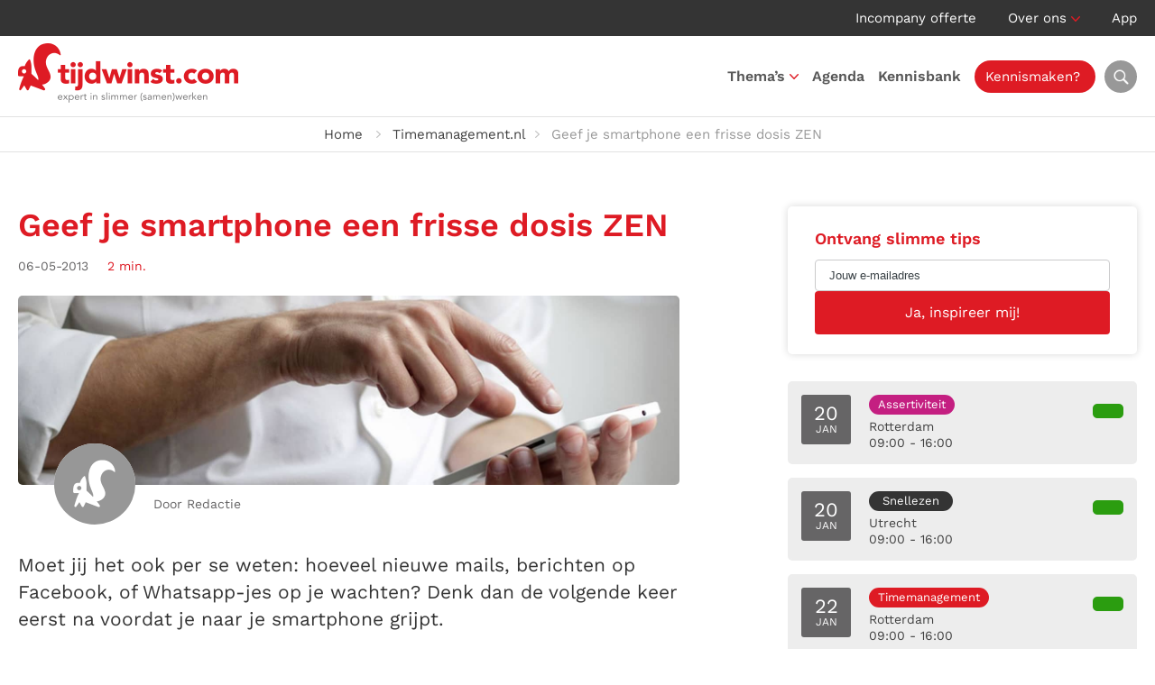

--- FILE ---
content_type: text/html; charset=UTF-8
request_url: https://tijdwinst.com/geef-je-smartphone-een-frisse-dosis-zen/
body_size: 44135
content:
<!DOCTYPE HTML>
<html lang="nl-NL">
<head><meta charset="UTF-8" /><script>if(navigator.userAgent.match(/MSIE|Internet Explorer/i)||navigator.userAgent.match(/Trident\/7\..*?rv:11/i)){var href=document.location.href;if(!href.match(/[?&]nowprocket/)){if(href.indexOf("?")==-1){if(href.indexOf("#")==-1){document.location.href=href+"?nowprocket=1"}else{document.location.href=href.replace("#","?nowprocket=1#")}}else{if(href.indexOf("#")==-1){document.location.href=href+"&nowprocket=1"}else{document.location.href=href.replace("#","&nowprocket=1#")}}}}</script><script>(()=>{class RocketLazyLoadScripts{constructor(){this.v="2.0.4",this.userEvents=["keydown","keyup","mousedown","mouseup","mousemove","mouseover","mouseout","touchmove","touchstart","touchend","touchcancel","wheel","click","dblclick","input"],this.attributeEvents=["onblur","onclick","oncontextmenu","ondblclick","onfocus","onmousedown","onmouseenter","onmouseleave","onmousemove","onmouseout","onmouseover","onmouseup","onmousewheel","onscroll","onsubmit"]}async t(){this.i(),this.o(),/iP(ad|hone)/.test(navigator.userAgent)&&this.h(),this.u(),this.l(this),this.m(),this.k(this),this.p(this),this._(),await Promise.all([this.R(),this.L()]),this.lastBreath=Date.now(),this.S(this),this.P(),this.D(),this.O(),this.M(),await this.C(this.delayedScripts.normal),await this.C(this.delayedScripts.defer),await this.C(this.delayedScripts.async),await this.T(),await this.F(),await this.j(),await this.A(),window.dispatchEvent(new Event("rocket-allScriptsLoaded")),this.everythingLoaded=!0,this.lastTouchEnd&&await new Promise(t=>setTimeout(t,500-Date.now()+this.lastTouchEnd)),this.I(),this.H(),this.U(),this.W()}i(){this.CSPIssue=sessionStorage.getItem("rocketCSPIssue"),document.addEventListener("securitypolicyviolation",t=>{this.CSPIssue||"script-src-elem"!==t.violatedDirective||"data"!==t.blockedURI||(this.CSPIssue=!0,sessionStorage.setItem("rocketCSPIssue",!0))},{isRocket:!0})}o(){window.addEventListener("pageshow",t=>{this.persisted=t.persisted,this.realWindowLoadedFired=!0},{isRocket:!0}),window.addEventListener("pagehide",()=>{this.onFirstUserAction=null},{isRocket:!0})}h(){let t;function e(e){t=e}window.addEventListener("touchstart",e,{isRocket:!0}),window.addEventListener("touchend",function i(o){o.changedTouches[0]&&t.changedTouches[0]&&Math.abs(o.changedTouches[0].pageX-t.changedTouches[0].pageX)<10&&Math.abs(o.changedTouches[0].pageY-t.changedTouches[0].pageY)<10&&o.timeStamp-t.timeStamp<200&&(window.removeEventListener("touchstart",e,{isRocket:!0}),window.removeEventListener("touchend",i,{isRocket:!0}),"INPUT"===o.target.tagName&&"text"===o.target.type||(o.target.dispatchEvent(new TouchEvent("touchend",{target:o.target,bubbles:!0})),o.target.dispatchEvent(new MouseEvent("mouseover",{target:o.target,bubbles:!0})),o.target.dispatchEvent(new PointerEvent("click",{target:o.target,bubbles:!0,cancelable:!0,detail:1,clientX:o.changedTouches[0].clientX,clientY:o.changedTouches[0].clientY})),event.preventDefault()))},{isRocket:!0})}q(t){this.userActionTriggered||("mousemove"!==t.type||this.firstMousemoveIgnored?"keyup"===t.type||"mouseover"===t.type||"mouseout"===t.type||(this.userActionTriggered=!0,this.onFirstUserAction&&this.onFirstUserAction()):this.firstMousemoveIgnored=!0),"click"===t.type&&t.preventDefault(),t.stopPropagation(),t.stopImmediatePropagation(),"touchstart"===this.lastEvent&&"touchend"===t.type&&(this.lastTouchEnd=Date.now()),"click"===t.type&&(this.lastTouchEnd=0),this.lastEvent=t.type,t.composedPath&&t.composedPath()[0].getRootNode()instanceof ShadowRoot&&(t.rocketTarget=t.composedPath()[0]),this.savedUserEvents.push(t)}u(){this.savedUserEvents=[],this.userEventHandler=this.q.bind(this),this.userEvents.forEach(t=>window.addEventListener(t,this.userEventHandler,{passive:!1,isRocket:!0})),document.addEventListener("visibilitychange",this.userEventHandler,{isRocket:!0})}U(){this.userEvents.forEach(t=>window.removeEventListener(t,this.userEventHandler,{passive:!1,isRocket:!0})),document.removeEventListener("visibilitychange",this.userEventHandler,{isRocket:!0}),this.savedUserEvents.forEach(t=>{(t.rocketTarget||t.target).dispatchEvent(new window[t.constructor.name](t.type,t))})}m(){const t="return false",e=Array.from(this.attributeEvents,t=>"data-rocket-"+t),i="["+this.attributeEvents.join("],[")+"]",o="[data-rocket-"+this.attributeEvents.join("],[data-rocket-")+"]",s=(e,i,o)=>{o&&o!==t&&(e.setAttribute("data-rocket-"+i,o),e["rocket"+i]=new Function("event",o),e.setAttribute(i,t))};new MutationObserver(t=>{for(const n of t)"attributes"===n.type&&(n.attributeName.startsWith("data-rocket-")||this.everythingLoaded?n.attributeName.startsWith("data-rocket-")&&this.everythingLoaded&&this.N(n.target,n.attributeName.substring(12)):s(n.target,n.attributeName,n.target.getAttribute(n.attributeName))),"childList"===n.type&&n.addedNodes.forEach(t=>{if(t.nodeType===Node.ELEMENT_NODE)if(this.everythingLoaded)for(const i of[t,...t.querySelectorAll(o)])for(const t of i.getAttributeNames())e.includes(t)&&this.N(i,t.substring(12));else for(const e of[t,...t.querySelectorAll(i)])for(const t of e.getAttributeNames())this.attributeEvents.includes(t)&&s(e,t,e.getAttribute(t))})}).observe(document,{subtree:!0,childList:!0,attributeFilter:[...this.attributeEvents,...e]})}I(){this.attributeEvents.forEach(t=>{document.querySelectorAll("[data-rocket-"+t+"]").forEach(e=>{this.N(e,t)})})}N(t,e){const i=t.getAttribute("data-rocket-"+e);i&&(t.setAttribute(e,i),t.removeAttribute("data-rocket-"+e))}k(t){Object.defineProperty(HTMLElement.prototype,"onclick",{get(){return this.rocketonclick||null},set(e){this.rocketonclick=e,this.setAttribute(t.everythingLoaded?"onclick":"data-rocket-onclick","this.rocketonclick(event)")}})}S(t){function e(e,i){let o=e[i];e[i]=null,Object.defineProperty(e,i,{get:()=>o,set(s){t.everythingLoaded?o=s:e["rocket"+i]=o=s}})}e(document,"onreadystatechange"),e(window,"onload"),e(window,"onpageshow");try{Object.defineProperty(document,"readyState",{get:()=>t.rocketReadyState,set(e){t.rocketReadyState=e},configurable:!0}),document.readyState="loading"}catch(t){console.log("WPRocket DJE readyState conflict, bypassing")}}l(t){this.originalAddEventListener=EventTarget.prototype.addEventListener,this.originalRemoveEventListener=EventTarget.prototype.removeEventListener,this.savedEventListeners=[],EventTarget.prototype.addEventListener=function(e,i,o){o&&o.isRocket||!t.B(e,this)&&!t.userEvents.includes(e)||t.B(e,this)&&!t.userActionTriggered||e.startsWith("rocket-")||t.everythingLoaded?t.originalAddEventListener.call(this,e,i,o):(t.savedEventListeners.push({target:this,remove:!1,type:e,func:i,options:o}),"mouseenter"!==e&&"mouseleave"!==e||t.originalAddEventListener.call(this,e,t.savedUserEvents.push,o))},EventTarget.prototype.removeEventListener=function(e,i,o){o&&o.isRocket||!t.B(e,this)&&!t.userEvents.includes(e)||t.B(e,this)&&!t.userActionTriggered||e.startsWith("rocket-")||t.everythingLoaded?t.originalRemoveEventListener.call(this,e,i,o):t.savedEventListeners.push({target:this,remove:!0,type:e,func:i,options:o})}}J(t,e){this.savedEventListeners=this.savedEventListeners.filter(i=>{let o=i.type,s=i.target||window;return e!==o||t!==s||(this.B(o,s)&&(i.type="rocket-"+o),this.$(i),!1)})}H(){EventTarget.prototype.addEventListener=this.originalAddEventListener,EventTarget.prototype.removeEventListener=this.originalRemoveEventListener,this.savedEventListeners.forEach(t=>this.$(t))}$(t){t.remove?this.originalRemoveEventListener.call(t.target,t.type,t.func,t.options):this.originalAddEventListener.call(t.target,t.type,t.func,t.options)}p(t){let e;function i(e){return t.everythingLoaded?e:e.split(" ").map(t=>"load"===t||t.startsWith("load.")?"rocket-jquery-load":t).join(" ")}function o(o){function s(e){const s=o.fn[e];o.fn[e]=o.fn.init.prototype[e]=function(){return this[0]===window&&t.userActionTriggered&&("string"==typeof arguments[0]||arguments[0]instanceof String?arguments[0]=i(arguments[0]):"object"==typeof arguments[0]&&Object.keys(arguments[0]).forEach(t=>{const e=arguments[0][t];delete arguments[0][t],arguments[0][i(t)]=e})),s.apply(this,arguments),this}}if(o&&o.fn&&!t.allJQueries.includes(o)){const e={DOMContentLoaded:[],"rocket-DOMContentLoaded":[]};for(const t in e)document.addEventListener(t,()=>{e[t].forEach(t=>t())},{isRocket:!0});o.fn.ready=o.fn.init.prototype.ready=function(i){function s(){parseInt(o.fn.jquery)>2?setTimeout(()=>i.bind(document)(o)):i.bind(document)(o)}return"function"==typeof i&&(t.realDomReadyFired?!t.userActionTriggered||t.fauxDomReadyFired?s():e["rocket-DOMContentLoaded"].push(s):e.DOMContentLoaded.push(s)),o([])},s("on"),s("one"),s("off"),t.allJQueries.push(o)}e=o}t.allJQueries=[],o(window.jQuery),Object.defineProperty(window,"jQuery",{get:()=>e,set(t){o(t)}})}P(){const t=new Map;document.write=document.writeln=function(e){const i=document.currentScript,o=document.createRange(),s=i.parentElement;let n=t.get(i);void 0===n&&(n=i.nextSibling,t.set(i,n));const c=document.createDocumentFragment();o.setStart(c,0),c.appendChild(o.createContextualFragment(e)),s.insertBefore(c,n)}}async R(){return new Promise(t=>{this.userActionTriggered?t():this.onFirstUserAction=t})}async L(){return new Promise(t=>{document.addEventListener("DOMContentLoaded",()=>{this.realDomReadyFired=!0,t()},{isRocket:!0})})}async j(){return this.realWindowLoadedFired?Promise.resolve():new Promise(t=>{window.addEventListener("load",t,{isRocket:!0})})}M(){this.pendingScripts=[];this.scriptsMutationObserver=new MutationObserver(t=>{for(const e of t)e.addedNodes.forEach(t=>{"SCRIPT"!==t.tagName||t.noModule||t.isWPRocket||this.pendingScripts.push({script:t,promise:new Promise(e=>{const i=()=>{const i=this.pendingScripts.findIndex(e=>e.script===t);i>=0&&this.pendingScripts.splice(i,1),e()};t.addEventListener("load",i,{isRocket:!0}),t.addEventListener("error",i,{isRocket:!0}),setTimeout(i,1e3)})})})}),this.scriptsMutationObserver.observe(document,{childList:!0,subtree:!0})}async F(){await this.X(),this.pendingScripts.length?(await this.pendingScripts[0].promise,await this.F()):this.scriptsMutationObserver.disconnect()}D(){this.delayedScripts={normal:[],async:[],defer:[]},document.querySelectorAll("script[type$=rocketlazyloadscript]").forEach(t=>{t.hasAttribute("data-rocket-src")?t.hasAttribute("async")&&!1!==t.async?this.delayedScripts.async.push(t):t.hasAttribute("defer")&&!1!==t.defer||"module"===t.getAttribute("data-rocket-type")?this.delayedScripts.defer.push(t):this.delayedScripts.normal.push(t):this.delayedScripts.normal.push(t)})}async _(){await this.L();let t=[];document.querySelectorAll("script[type$=rocketlazyloadscript][data-rocket-src]").forEach(e=>{let i=e.getAttribute("data-rocket-src");if(i&&!i.startsWith("data:")){i.startsWith("//")&&(i=location.protocol+i);try{const o=new URL(i).origin;o!==location.origin&&t.push({src:o,crossOrigin:e.crossOrigin||"module"===e.getAttribute("data-rocket-type")})}catch(t){}}}),t=[...new Map(t.map(t=>[JSON.stringify(t),t])).values()],this.Y(t,"preconnect")}async G(t){if(await this.K(),!0!==t.noModule||!("noModule"in HTMLScriptElement.prototype))return new Promise(e=>{let i;function o(){(i||t).setAttribute("data-rocket-status","executed"),e()}try{if(navigator.userAgent.includes("Firefox/")||""===navigator.vendor||this.CSPIssue)i=document.createElement("script"),[...t.attributes].forEach(t=>{let e=t.nodeName;"type"!==e&&("data-rocket-type"===e&&(e="type"),"data-rocket-src"===e&&(e="src"),i.setAttribute(e,t.nodeValue))}),t.text&&(i.text=t.text),t.nonce&&(i.nonce=t.nonce),i.hasAttribute("src")?(i.addEventListener("load",o,{isRocket:!0}),i.addEventListener("error",()=>{i.setAttribute("data-rocket-status","failed-network"),e()},{isRocket:!0}),setTimeout(()=>{i.isConnected||e()},1)):(i.text=t.text,o()),i.isWPRocket=!0,t.parentNode.replaceChild(i,t);else{const i=t.getAttribute("data-rocket-type"),s=t.getAttribute("data-rocket-src");i?(t.type=i,t.removeAttribute("data-rocket-type")):t.removeAttribute("type"),t.addEventListener("load",o,{isRocket:!0}),t.addEventListener("error",i=>{this.CSPIssue&&i.target.src.startsWith("data:")?(console.log("WPRocket: CSP fallback activated"),t.removeAttribute("src"),this.G(t).then(e)):(t.setAttribute("data-rocket-status","failed-network"),e())},{isRocket:!0}),s?(t.fetchPriority="high",t.removeAttribute("data-rocket-src"),t.src=s):t.src="data:text/javascript;base64,"+window.btoa(unescape(encodeURIComponent(t.text)))}}catch(i){t.setAttribute("data-rocket-status","failed-transform"),e()}});t.setAttribute("data-rocket-status","skipped")}async C(t){const e=t.shift();return e?(e.isConnected&&await this.G(e),this.C(t)):Promise.resolve()}O(){this.Y([...this.delayedScripts.normal,...this.delayedScripts.defer,...this.delayedScripts.async],"preload")}Y(t,e){this.trash=this.trash||[];let i=!0;var o=document.createDocumentFragment();t.forEach(t=>{const s=t.getAttribute&&t.getAttribute("data-rocket-src")||t.src;if(s&&!s.startsWith("data:")){const n=document.createElement("link");n.href=s,n.rel=e,"preconnect"!==e&&(n.as="script",n.fetchPriority=i?"high":"low"),t.getAttribute&&"module"===t.getAttribute("data-rocket-type")&&(n.crossOrigin=!0),t.crossOrigin&&(n.crossOrigin=t.crossOrigin),t.integrity&&(n.integrity=t.integrity),t.nonce&&(n.nonce=t.nonce),o.appendChild(n),this.trash.push(n),i=!1}}),document.head.appendChild(o)}W(){this.trash.forEach(t=>t.remove())}async T(){try{document.readyState="interactive"}catch(t){}this.fauxDomReadyFired=!0;try{await this.K(),this.J(document,"readystatechange"),document.dispatchEvent(new Event("rocket-readystatechange")),await this.K(),document.rocketonreadystatechange&&document.rocketonreadystatechange(),await this.K(),this.J(document,"DOMContentLoaded"),document.dispatchEvent(new Event("rocket-DOMContentLoaded")),await this.K(),this.J(window,"DOMContentLoaded"),window.dispatchEvent(new Event("rocket-DOMContentLoaded"))}catch(t){console.error(t)}}async A(){try{document.readyState="complete"}catch(t){}try{await this.K(),this.J(document,"readystatechange"),document.dispatchEvent(new Event("rocket-readystatechange")),await this.K(),document.rocketonreadystatechange&&document.rocketonreadystatechange(),await this.K(),this.J(window,"load"),window.dispatchEvent(new Event("rocket-load")),await this.K(),window.rocketonload&&window.rocketonload(),await this.K(),this.allJQueries.forEach(t=>t(window).trigger("rocket-jquery-load")),await this.K(),this.J(window,"pageshow");const t=new Event("rocket-pageshow");t.persisted=this.persisted,window.dispatchEvent(t),await this.K(),window.rocketonpageshow&&window.rocketonpageshow({persisted:this.persisted})}catch(t){console.error(t)}}async K(){Date.now()-this.lastBreath>45&&(await this.X(),this.lastBreath=Date.now())}async X(){return document.hidden?new Promise(t=>setTimeout(t)):new Promise(t=>requestAnimationFrame(t))}B(t,e){return e===document&&"readystatechange"===t||(e===document&&"DOMContentLoaded"===t||(e===window&&"DOMContentLoaded"===t||(e===window&&"load"===t||e===window&&"pageshow"===t)))}static run(){(new RocketLazyLoadScripts).t()}}RocketLazyLoadScripts.run()})();</script>
	

	<title>Geef je smartphone een frisse dosis ZEN | Tijdwinst.com</title>
<link data-rocket-preload as="style" href="https://fonts.googleapis.com/css2?family=Work+Sans:ital,wght@0,300;0,400;0,500;0,600;0,700;1,300;1,400;1,500;1,600;1,700&#038;display=swap" rel="preload">
<link href="https://fonts.googleapis.com/css2?family=Work+Sans:ital,wght@0,300;0,400;0,500;0,600;0,700;1,300;1,400;1,500;1,600;1,700&#038;display=swap" media="print" onload="this.media=&#039;all&#039;" rel="stylesheet">
<style id="wpr-usedcss">:root{--grid-gutter:40px}.row{display:-webkit-box;display:-ms-flexbox;display:flex;-webkit-box-orient:horizontal;-webkit-box-direction:normal;-ms-flex-flow:row wrap;flex-flow:row wrap;-webkit-box-pack:start;-ms-flex-pack:start;justify-content:flex-start}.col{-webkit-box-flex:1;-ms-flex:1;flex:1}.col,[class*=" col-"],[class^=col-]{margin:0 calc(var(--grid-gutter)/ 2)}.col-6{-webkit-box-flex:0;-ms-flex:0 0 calc((100% / (12/6)) - var(--grid-gutter));flex:0 0 calc((100% / (12/6)) - var(--grid-gutter));max-width:calc((100% / (12/6)) - var(--grid-gutter))}.col-12{-webkit-box-flex:0;-ms-flex:0 0 calc((100% / (12/12)) - var(--grid-gutter));flex:0 0 calc((100% / (12/12)) - var(--grid-gutter));max-width:calc((100% / (12/12)) - var(--grid-gutter))}.col-6.is-marginless{-ms-flex:0 0 calc(100% / (12/6));flex:0 0 calc(100% / (12/6));max-width:calc(100% / (12/6))}.col-12.is-marginless{-ms-flex:0 0 calc(100% / (12/12));flex:0 0 calc(100% / (12/12));max-width:calc(100% / (12/12))}@media screen and (max-width:567px){.container{width:100%}.col,[class*=col-],[class^=col-]{-webkit-box-flex:0;-ms-flex:0 1 100%!important;flex:0 1 100%!important;max-width:100%!important}}@media screen and (min-width:960px){.col-3-md{-webkit-box-flex:0;-ms-flex:0 0 calc((100% / (12/3)) - var(--grid-gutter));flex:0 0 calc((100% / (12/3)) - var(--grid-gutter));max-width:calc((100% / (12/3)) - var(--grid-gutter))}.col-4-md{-webkit-box-flex:0;-ms-flex:0 0 calc((100% / (12/4)) - var(--grid-gutter));flex:0 0 calc((100% / (12/4)) - var(--grid-gutter));max-width:calc((100% / (12/4)) - var(--grid-gutter))}.col-8-md{-webkit-box-flex:0;-ms-flex:0 0 calc((100% / (12/8)) - var(--grid-gutter));flex:0 0 calc((100% / (12/8)) - var(--grid-gutter));max-width:calc((100% / (12/8)) - var(--grid-gutter))}.col-9-md{-webkit-box-flex:0;-ms-flex:0 0 calc((100% / (12/9)) - var(--grid-gutter));flex:0 0 calc((100% / (12/9)) - var(--grid-gutter));max-width:calc((100% / (12/9)) - var(--grid-gutter))}.col-3-md.is-marginless{-webkit-box-flex:0;-ms-flex:0 0 calc(100% / (12/3));flex:0 0 calc(100% / (12/3));max-width:calc(100% / (12/3))}.col-4-md.is-marginless{-webkit-box-flex:0;-ms-flex:0 0 calc(100% / (12/4));flex:0 0 calc(100% / (12/4));max-width:calc(100% / (12/4))}.col-8-md.is-marginless{-webkit-box-flex:0;-ms-flex:0 0 calc(100% / (12/8));flex:0 0 calc(100% / (12/8));max-width:calc(100% / (12/8))}.col-9-md.is-marginless{-webkit-box-flex:0;-ms-flex:0 0 calc(100% / (12/9));flex:0 0 calc(100% / (12/9));max-width:calc(100% / (12/9))}}.pull-right{float:right!important}.pull-left{float:left!important}.is-marginless{margin:0!important}@media screen and (min-width:1200px){.hide-lg{display:none!important}}.awsm-grid-expanded-content::after{content:"";display:table;clear:both}.awsm-grid-show{display:block;float:left;width:100%;position:relative}a,blockquote,body,caption,center,code,div,em,fieldset,form,h1,h2,h3,html,i,iframe,img,label,legend,li,object,ol,p,pre,span,table,tbody,td,th,tr,ul{margin:0;padding:0;border:0;outline:0;font-size:100%;vertical-align:baseline;background:0 0}body{line-height:1}ol,ul{list-style:none}blockquote{quotes:none}blockquote:after,blockquote:before{content:'';content:none}table{border-collapse:collapse;border-spacing:0}*,:after,:before{-webkit-box-sizing:border-box;-moz-box-sizing:border-box;box-sizing:border-box}:root{--primary-color:#de1b24;--secondary-color:#2b9d10;--hover-color:#de1b24}body{color:#343434;font:17px/26px 'Work Sans',sans-serif}h1,h2,h3{color:#414141;font-weight:600}h1{font-size:36px;line-height:42px}h2{font-size:28px;line-height:36px}h3{font-size:24px;line-height:22px}p:not(:last-child){margin-bottom:20px}a{color:var(--primary-color);text-decoration:none;transition:all .2s}p a{text-decoration:underline}p a:hover{text-decoration:none}img{max-width:100%;height:auto}::placeholder{color:#3b4347;opacity:1}::-ms-input-placeholder{color:#3b4347}form label,form legend{color:#79797c;font-weight:400;font-size:13px}input:not([type=radio],[type=checkbox]),select,textarea{width:100%;margin-bottom:15px;padding:9px 15px;background:#fff;color:#626262;font:400 16px/28px 'Work Sans',sans-serif;text-align:left;border:1px solid #cacacb;border-radius:4px;transition:all .2s;-webkit-appearance:none}input:not([type=radio],[type=checkbox]):focus,select:focus,textarea:focus{border-color:#626262}select{background:url(https://tijdwinst.com/wp-content/themes/tijdwinst/img/select-arrow.png) right 10px center/14px 8px no-repeat #fff}textarea{height:100px}input[type=button]{width:auto}input[type=submit]{width:auto;margin:0;background:var(--primary-color);color:#fff;font:400 16px/28px 'Work Sans',sans-serif;text-align:center;border-color:var(--primary-color)}input[type=submit]:hover{background-color:#666566;background-position:center right 15px;border-color:#666566;cursor:pointer}.left{float:left}.right{float:right}.text-center{text-align:center}.text-right{text-align:right}.alternate{background:#f0f0f0}.fluid{width:100%;float:left}.container{max-width:1236px;max-width:1280px;margin:0 auto;padding:0}.title{margin-bottom:55px}.title h1{color:var(--primary-color)}span.intro{font-size:21px;line-height:30px}span.subtitle{color:var(--primary-color);text-transform:uppercase}a.button{display:inline-block;padding:8px 25px;color:#59595c;font-weight:400;font-size:16px;line-height:30px;text-align:left;text-decoration:none;border:1px solid #00000029;border-radius:4px}a.button:hover{color:#59595c;border-color:#59595c}a.button.primary{background:var(--primary-color);color:#fff;border:1px solid var(--primary-color)}a.button.primary:hover{background-color:var(--secondary-color);border-color:var(--secondary-color)}a.button.secondary{background:#343434;color:#fff;border:1px solid #343434}a.button.secondary:hover{background-color:#fff;color:#343434;border-color:#ededed}a.button img{vertical-align:middle}a.button:hover svg{transition:all .2s;margin-left:5px}.video-container{position:relative;height:0;margin-bottom:40px;padding-bottom:56.25%;padding-top:30px;overflow:hidden}.video-container embed,.video-container iframe,.video-container object{position:absolute;top:0;left:0;width:100%;height:100%}.play{position:absolute;left:50%;top:50%;transform:translate(-50%,200%);display:block;height:48px;padding:5px 15px 5px 5px;background:#fff;color:#414141;border-radius:24px}.play:hover{background:var(--primary-color);color:#fff}.play span,.play svg{float:left;display:block}.play svg{margin-right:10px;color:var(--primary-color);font-size:38px;transition:color .2s}.play:hover svg{color:#fff}.play span{font-size:17px;line-height:38px}.calendar{margin-bottom:45px}.calendar .course{display:block;margin-bottom:15px;padding:13px;background:#fff;color:#414141;font-size:14px;line-height:18px;border:2px solid #fff;border-radius:5px;transition:border .2s;overflow:hidden}.calendar .course:hover{border-color:var(--secondary-color)}.calendar .course .date{float:left;width:55px;height:55px;margin-right:20px;padding:14px 0 0;background:#666566;color:#fff;font-size:12px;line-height:14px;text-align:center;text-transform:uppercase;border-radius:3px}.calendar .course .date span{font-size:22px}.calendar .course p{float:left;margin:0}.calendar .course p.details{min-width:9.5em}.calendar .course p.label{margin-left:1em}.calendar .course p span svg{width:14px;color:#989898}.calendar .course p span.status{color:var(--secondary-color)}.calendar .course p span.status svg{color:var(--secondary-color)}.calendar .course span.read-more{float:right;min-width:140px;display:inline-block;margin-top:9px;padding:8px 25px;background:var(--secondary-color);color:#fff;font-size:15px;text-align:center;border-radius:5px}.calendar .course span.read-more svg{width:0;visibility:hidden;opacity:0;transition:all .2s}.calendar .course:hover span.read-more svg{width:auto;visibility:visible;opacity:1}.calendar .course.almost-full:hover{border-color:#f28e0c}.calendar .course.almost-full p span.status{color:#f28e0c}.calendar .course.almost-full p span.status svg{color:#f28e0c}.calendar .course.almost-full span.read-more{background:#f28e0c}.block{padding:30px;background:#fff;border-radius:5px;overflow:hidden}.block.shadow{background:#fff;box-shadow:0 0 8px #00000029}.block h3{margin-bottom:15px;font-size:22px;line-height:27px}.block input{width:100%}.block input[type=email]{background:0 0}.block .slider{float:left;width:calc(100% - 100px);margin:20px 50px 0}.block .slider .slide{float:left;width:100%}.accordion{float:left;width:100%;margin:15px 0 50px!important;border-top:1px solid #bcbcbc}.accordion>li{float:left;width:100%;padding:17px 0;font-size:18px;line-height:28px;list-style:none;border-bottom:1px solid #bcbcbc;list-style:none!important}.accordion>li .accordion-control{padding-right:28px;background:url(https://tijdwinst.com/wp-content/themes/tijdwinst/img/accordion-open.png) right center/25px no-repeat;border:none;cursor:pointer}.accordion>li .accordion-control.open{background-image:url(https://tijdwinst.com/wp-content/themes/tijdwinst/img/accordion-close.png)}.accordion>li .accordion-control h3{margin-bottom:0;color:var(--primary-color);font-size:18px;line-height:28px}.accordion>li .accordion-panel{display:none;padding-top:10px;padding-bottom:20px}.flickity-viewport{transition:height .2s}.flickity-button{background:#ededed!important;color:#414141!important}.flickity-prev-next-button{width:60px!important;height:60px!important;margin-top:-20px}.flickity-prev-next-button .flickity-button-icon{top:35%!important;left:35%!important;width:30%!important;height:30%!important}p.post-meta span.date{margin-right:15px;color:#666566;font-size:14px}p.post-meta span.time{color:var(--primary-color);font-size:14px}p.post-meta span.time svg{margin-top:-2px;vertical-align:middle}.share ul{margin:10px 0 0!important;overflow:hidden}.share ul li{float:left;margin:0 10px 10px 0;list-style:none!important}.share ul li a{display:block;width:34px;height:34px;background:var(--primary-color);color:#fff;line-height:34px;text-align:center;border-radius:17px;transition:background .2s}.share ul li a:hover{background:#666566}.label{display:block;padding:0 10px;background:#343434;color:#fff;font-size:13px;line-height:22px;text-align:center;border-radius:12px;margin:0 0 4px}.label.timemanagement-net{background:#de1b24}.label.feedback-geven{background:#6f9f3f}.label.leidinggeven{background:#1c3e7a}.label.assertief{background:#c41f81}#top{background:#343434;color:#fff;line-height:40px;font-weight:400;font-size:15px;line-height:20px;line-height:40px}#top ul li{position:relative;display:inline-block;margin-left:30px}#top ul li:first-child{margin-left:0}#top ul li.menu-item-has-children{padding-right:15px;background:url(https://tijdwinst.com/wp-content/themes/tijdwinst/img/nav-arrow.png) right 18px/10px 6px no-repeat}#top ul li a{color:#fff}#top ul li a:hover{color:var(--hover-color)}#top ul li img{margin-right:5px;vertical-align:text-top}#top ul li ul{display:none;position:absolute;top:35px;left:-20px;width:150px;padding-top:10px;text-align:left;z-index:1}#top ul li:hover ul{display:block}#top ul li ul li{float:left;width:100%;margin:0;background:#666566;line-height:20px;border-bottom:1px solid #989898}#top ul li ul li:first-child{border-radius:5px 5px 0 0}#top ul li ul li:last-child{border-bottom:0;border-radius:0 0 5px 5px}#top ul li ul li a{display:block;padding:8px 20px;color:#fff}#top ul li ul li a:hover{color:var(--primary-color)}#header{position:relative;height:90px;background:#fff;font-weight:600;font-size:15px;line-height:90px;border-bottom:1px solid #e2e2e2}#header .container{position:relative}#header #logo img{float:left;margin:8px 0 16px}#header .header-toggle-search{float:right;display:block;width:36px;height:36px;margin:27px 0 27px 15px;margin:27px 0 27px 10px;background:url(https://tijdwinst.com/wp-content/themes/tijdwinst/img/search.webp) center no-repeat #989898;background-size:24px;color:#fff;font-size:20px;line-height:42px;text-align:center;border-radius:100%;transition:all .2s}#header .header-toggle-search:hover{background-color:#666566;color:#fff}#header .header-search{display:none;position:absolute;right:2px;top:110px;padding:20px;background:#fff;box-shadow:0 0 6px #00000029;border-radius:5px;z-index:3}#header .header-search:before{position:absolute;top:-10px;right:26px;width:0;height:0;border-right:10px solid transparent;border-bottom:10px solid #fff;border-left:10px solid transparent;content:" "}#header .header-search form{width:380px}#header .header-search form button,#header .header-search form input{float:left;height:48px}#header .header-search form input{width:366px;width:calc(100% - 48px);margin:0;padding:6px 12px;background:#fff;color:#343434;font-size:17px;border:1px solid #707070;border-right:0;border-radius:5px 0 0 5px}#header .header-search form button{width:48px;background:var(--primary-color) url(https://tijdwinst.com/wp-content/themes/tijdwinst/img/search.webp) center no-repeat;background-size:20px;color:#fff;border:0;border-radius:0 5px 5px 0;transition:background .2s}#header .header-search form button:hover{background-color:#707070;cursor:pointer}#nav-icon{position:absolute;top:30px;right:20px;width:30px;height:30px;transform:rotate(0);transition:.5s ease-in-out;cursor:pointer}#nav-icon span{position:absolute;left:0;display:block;width:100%;height:3px;background:var(--primary-color);opacity:1;transform:rotate(0);transition:.25s ease-in-out}#nav-icon span:first-child{top:6px}#nav-icon span:nth-child(2){top:13px}#nav-icon span:nth-child(3){top:20px}#nav-icon.open span:first-child{top:14px;transform:rotate(45deg)}#nav-icon.open span:nth-child(2){opacity:0}#nav-icon.open span:nth-child(3){top:14px;transform:rotate(-45deg)}#breadcrumbs{padding:6px 0;color:#989898;font-size:15px;border-bottom:1px solid #e2e2e2}#breadcrumbs ul li{display:inline-block;margin-right:10px;padding-left:18px;background:url(https://tijdwinst.com/wp-content/themes/tijdwinst/img/li-breadcrumbs.png) left center/5px 8px no-repeat}#breadcrumbs ul li:first-child{padding-left:0;background:0 0}#breadcrumbs ul li:empty{display:none}#breadcrumbs ul li a{color:#414141}#breadcrumbs ul li a:hover{color:var(--primary-color)}#breadcrumbs ul li a:not(:first-child){margin-left:10px;padding-left:18px;background:url(https://tijdwinst.com/wp-content/themes/tijdwinst/img/li-breadcrumbs.png) left center/5px 8px no-repeat}#content{padding:60px 0}#content h1{margin-bottom:10px;color:var(--primary-color)}#content h2{margin-bottom:7px}#content h3{margin-bottom:4px}#content form{--grid-gutter:20px}#main a{text-decoration:underline}#main a:hover{text-decoration:none}#main h3{line-height:30px}#main blockquote{position:relative;display:inline-block;margin:15px 0 35px;padding:0 30px;font:20px/30px 'Work Sans',sans-serif;border-left:4px solid var(--primary-color)}#main ol,#main ul{margin-left:20px}#main ol:not(:last-child),#main ul:not(:last-child){margin-bottom:20px}#main ul li{list-style:disc}#main ol li{list-style:decimal}#main ol li ol li,#main ol li ul li,#main ul li ol li,#main ul li ul li{margin-bottom:0}#main ol li ul li,#main ul li ul li{list-style:disc}#main ol li ol li,#main ul li ol li{list-style:decimal}#main a.button{width:calc(50% - 30px);margin-right:30px;text-align:center}#main .share h3{font-weight:500;font-size:26px}#main .block{float:left;width:100%;margin-top:50px}#side{padding-top:7px;padding-top:0;padding-bottom:70px;padding-bottom:0}#side h3{margin-bottom:5px;color:var(--primary-color);font-size:18px}#side p:not(:last-child){margin-bottom:30px}#side .sticky-wrapper{position:sticky;position:-webkit-sticky;top:60px}#side .block{margin-bottom:30px;padding:22px 30px;background:#ededed;color:#343434;box-shadow:none}#side .block:last-child{margin-bottom:0}#side .block.shadow{background:#fff;box-shadow:0 0 8px #00000029}#side .block.shadow h3{color:#343434}#side a.button{width:100%;text-align:center}#side a.button:not(:first-child){margin-bottom:20px}#side .block.newsletter h3{margin-bottom:10px;color:var(--primary-color)}#side .calendar .course{background:#ededed;border-color:#ededed}#side .calendar .course:hover{border-color:var(--secondary-color)}#side .calendar .course p{margin-bottom:0}#side .calendar .course span.read-more{min-width:34px;margin-top:10px;padding:8px}#side .calendar .course span.read-more svg{display:inline-block;width:auto;visibility:visible;opacity:1}#mc_embed_signup form{padding:0!important}#mc_embed_signup .mc-field-group{width:100%!important;min-height:0!important;padding-bottom:0!important}#mc_embed_signup .mc-field-group input{padding:9px 15px!important;text-indent:0!important}#mc_embed_signup input{border:1px solid #cacacb!important;border-radius:4px!important}#mc_embed_signup input:focus{border-color:#626262!important}#mc_embed_signup .button{width:100%!important;height:48px!important;margin:0!important;padding:0!important;background-color:var(--primary-color)!important;color:#fff!important;font-size:16px!important;line-height:48px!important;border:0!important}#mc_embed_signup .button:hover{background-color:#666566!important}.banner .col:last-child{padding:20px 60px}.banner .video{position:absolute;top:0;left:0;width:100%;height:100%;object-fit:cover}.banner .video video{width:100%;height:100%;object-fit:cover}.banner .text{position:relative}.contentrow{padding:100px 0}.contentrow+.contentrow:not(.custom-colors){padding:0 0 100px}.contentrow h1,.contentrow h2,.contentrow h3{color:inherit}.contentrow h2{margin-bottom:20px}.contentrow blockquote{position:relative;display:inline-block;margin:15px 0 35px;padding:0 30px;font:20px/30px 'Work Sans',sans-serif;border-left:4px solid var(--primary-color)}.contentrow ol,.contentrow ul{margin-left:20px}.contentrow ol:not(:last-child),.contentrow ul:not(:last-child){margin-bottom:20px}.contentrow ol li,.contentrow ul li{margin-bottom:10px}.contentrow ul li{list-style:disc}.contentrow ol li{list-style:decimal}.contentrow ol li ol li,.contentrow ol li ul li,.contentrow ul li ol li,.contentrow ul li ul li{margin-bottom:0}.contentrow ol li ul li,.contentrow ul li ul li{list-style:disc}.contentrow ol li ol li,.contentrow ul li ol li{list-style:decimal}.contentslider{background:#343434;padding:80px 0 60px}.contentslider .title h2{color:#fff}.contentslider .block{position:relative;margin-bottom:40px;padding:30px 20px;padding:30px;font-size:16px;line-height:24px}.contentslider .slider{float:left;width:100%}.contentslider .slider .flickity-prev-next-button.next,.contentslider .slider .flickity-prev-next-button.previous{position:absolute}.contentslider .slider .flickity-prev-next-button.next{left:auto;right:50%;margin-right:-650px}.contentslider .slider .flickity-prev-next-button.previous{right:auto;left:50%;margin-left:-650px}.contentslider .slider .slide{float:left;width:calc(33.33333% - 40px);max-width:386.66px;margin:0 20px 40px;transition:opacity .2s;min-height:calc(100% - 40px)}.contentslider .slider .slide:not(.is-selected){opacity:.3}.grid>li{float:left;width:calc(25% - 30px);margin:0 15px 30px}@media (max-width:959px){.grid>li{width:calc(50% - 30px)}}@media (max-width:567px){.grid>li{width:100%;margin:0 0 30px}}.logoslider{padding:85px 0 100px}.logoslider+.logoslider{border-top:1px solid #bcbcbc}.logoslider h2{margin-bottom:60px!important}.logoslider .slider{float:left;width:100%}.logoslider .slider .slide{display:flex;justify-content:center;align-items:center;width:16.66666%;height:auto;min-height:100%;padding:0 20px}.logoslider .slider .slide img{width:100%}.references{padding:100px 0 60px}.references .reference{position:relative;margin-bottom:40px;padding:60px 20px 45px;padding:60px 30px 30px 20px;background:url(https://tijdwinst.com/wp-content/themes/tijdwinst/img/quote.png) top 20px right 30px/38px 30px no-repeat #fff;font-size:18px;font-size:16px;line-height:28px;line-height:24px;border-radius:5px}.references:not(.alternate) .reference{background-color:#f0f0f0}.references .reference .label{position:absolute;top:20px;left:20px}.references .reference .name{float:left;width:100%;margin-bottom:10px;color:var(--primary-color);font-size:17px;line-height:24px}.references .slider{float:left;width:100%}.references .slider .flickity-prev-next-button.next,.references .slider .flickity-prev-next-button.previous{position:absolute}.references .slider .flickity-prev-next-button.next{left:auto;right:50%;margin-right:-650px}.references .slider .flickity-prev-next-button.previous{right:auto;left:50%;margin-left:-650px}.references .slider .slide{float:left;width:calc(33.33333% - 40px);min-height:calc(100% - 40px);max-width:386.66px;margin:0 20px 40px;transition:opacity .2s}.references .slider .slide:not(.is-selected){opacity:.3}.month .title{margin-bottom:20px}.month .title h3{font-size:18px}.reviewslider{padding:100px 0;background:url(https://tijdwinst.com/wp-content/themes/tijdwinst/img/reviewslider-bg.webp) center/cover no-repeat #343434}.reviewslider .flickity-prev-next-button.previous{left:-110px}.reviewslider .flickity-prev-next-button.next{right:-110px}.reviewslider .frame{float:left;width:100%;padding:90px 80px 50px;padding:50px 80px;background:url(https://tijdwinst.com/wp-content/themes/tijdwinst/img/quote.png) top 40px right 80px/48px 38px no-repeat #fff;border-radius:5px}.reviewslider .frame .slider{float:left;width:100%}.reviewslider .frame .slider .slide{position:relative;width:100%;height:auto;padding-top:50px}.reviewslider .frame .slider .slide .label{position:absolute;top:0;left:0}.reviewslider .frame .slider .slide blockquote{margin-bottom:15px;color:var(--primary-color);font-weight:300;font-size:24px;font-size:20px;line-height:34px;line-height:28px}.videos{padding:100px 0}#grid{padding:0;background:#ededed}#grid .col-12{padding-top:100px;padding-bottom:100px}#grid .col-12:first-child{background:#343434;color:#fff}#grid .col-12:first-child h2{margin-bottom:20px;color:#fff}#grid .col-12 ul{font-size:21px;line-height:28px}#grid .col-12 ul li{margin-bottom:20px;overflow:hidden}#grid .col-12 ul li img{float:left;margin:0 20px 20px 0}#grid .col-12 ul li span{overflow:hidden}#grid .title{margin-bottom:25px}#grid .calendar{margin-bottom:0}#grid a.button{width:100%;text-align:center}.items .item{margin-bottom:40px}.items .item img{float:left;width:60px;margin:0 20px 20px 0}.items .item div{float:left;width:calc(100% - 80px)}.items .item div h3{font-weight:600;font-size:18px}.post-thumbnail{float:left;width:100%;border-radius:5px;overflow:hidden}.post-thumbnail img{float:left;width:100%}.post-author{float:left;width:100%;padding:8px 0 0 40px;color:#666566;font-size:14px}.post-author .picture{float:left;width:90px;height:90px;margin:-54px 20px 0 0;background:#ededed;border-radius:45px;overflow:hidden}.post-content{float:left;width:100%;margin-top:30px}.post-content h2{font-weight:500;font-size:27px}.post-content h3{color:var(--primary-color);font-weight:500}#progress-container{position:absolute;width:100%;height:5px;background-color:#fff;z-index:1}#progress-container.fixed{position:fixed}#news{padding:100px 0}#news .post{margin-bottom:40px;background:#fff;border-radius:5px;overflow:hidden}#news .post .image{position:relative;float:left;width:100%;background:#343434}#news .post .image img{float:left;width:100%;transition:opacity .2s}#news .post .image img:hover{opacity:.8}#news .post .image .label{position:absolute;bottom:20px;left:20px}#news .post .content{float:left;width:100%;padding:15px 20px 25px}#news .post .content h3{margin-bottom:10px;font-size:18px}#news .post .content h3 a{color:#343434;text-overflow:ellipsis;overflow:hidden;display:-webkit-box;-webkit-line-clamp:3;-webkit-box-orient:vertical}#news .post .content h3 a:hover{color:var(--primary-color)}#news .post .content p{text-overflow:ellipsis;overflow:hidden;display:-webkit-box;-webkit-line-clamp:5;-webkit-box-orient:vertical}#news .post .content p:first-child{margin-bottom:5px}#news .post .content a svg{width:0;visibility:hidden;opacity:0;transition:all .2s}#news .post .content a:hover svg{width:auto;visibility:visible;opacity:1}#usp{padding:80px 0 40px;background:var(--primary-color);color:#fff;font-size:15px;line-height:22px}#usp .col{padding-bottom:40px}#usp .col h3{margin-bottom:5px;color:#fff;font-weight:500;font-size:17px}#usp .col img{width:auto;height:38px;margin-bottom:5px}#footer{padding:50px 0 30px;background:#343434;color:#fff;font-size:14px;line-height:26px}#footer .col{padding:20px 0}#footer .widgettitle{color:#fff;font-weight:400;font-size:16px;line-height:36px}#footer .textwidget{float:left;width:100%;margin-bottom:29px}#footer a{color:#d0d0d0}#footer ul{font-size:14px;line-height:26px}#footer ul li a{color:#fff}#footer ul li a:hover{color:var(--hover-color)}#footer img{margin-right:5px}#footer ::placeholder{color:#fff;opacity:1}#footer :-ms-input-placeholder{color:#fff}#footer ::-ms-input-placeholder{color:#fff}#footer form{float:left;width:100%;margin:0 0 60px}#footer input{float:left}#footer input[type=email]{width:100%;background:#343434;color:#fff;border-color:#989898}#footer input[type=submit]{width:100%}#footer .share ul{margin:0!important}#footer .share ul li a{background:#ededed;color:#343434}#footer .share ul li a:hover{background:#fff}#socket{padding:18px 0;background:#2b2b2b;color:#c4c4c4;font-size:14px}#socket ul li{display:inline-block}#socket ul li:not(:last-child){margin-right:40px}#socket ul li:not(:first-child):before{float:left;margin-left:-25px;display:block;color:var(--hover-color);content:"•"}#socket ul li a{color:#fff}#socket ul li a:hover{color:var(--hover-color)}img.alignleft{float:left;margin:0 20px 0 0}a img.alignleft{float:left;margin:0 20px 0 0}.spotlight-instagram-feed{width:100%}@media screen and (max-width:1279px){#spacer{width:100%;height:130px;height:90px}#top{position:fixed;top:0;left:0;z-index:1;display:none}#top .row{text-align:center}#top ul li{margin-left:10px}#header{position:fixed;top:40px;left:0;z-index:1;top:0;z-index:2}#header .header-toggle-search{position:absolute;top:0;right:20px;float:none}#nav{display:none;position:fixed;float:none;top:130px;left:0;width:100%;height:auto;height:calc(100vh - 130px);padding:0;background:#fff;font-size:20px;line-height:24px;z-index:3;overflow-y:scroll;top:90px;height:calc(100vh - 90px)}#nav ul{list-style:none;text-align:left}#nav ul li{position:relative;width:100%;margin:0;padding:0;overflow:hidden}#nav ul:not(.small) li.menu-item-has-children:before{position:absolute;top:17px;right:35px;width:8px;height:14px;background:url(https://tijdwinst.com/wp-content/themes/tijdwinst/img/mobile-nav-arrow.svg) center/8px 14px no-repeat;transition:transform .2s;content:" "}#nav ul:not(.small) li.menu-item-has-children.open:before{transform:rotate(90deg)}#nav ul li a{display:block;width:100%;margin:0;padding:11px 35px;color:#414141;border-bottom:1px solid #eaeaea}#nav ul li a:hover{color:#414141}#nav ul li ul,#nav ul.small{background:#f5f5f5;font-weight:500;font-size:18px}#nav ul li.button a{float:left;width:auto;margin:15px 35px;padding:6px 17px;background:var(--primary-color);color:#fff;font-weight:400;font-size:15px;text-decoration:none;border-radius:18px}#nav ul.small li{font-size:16px}#nav ul.small li a{padding:8px 35px}#nav ul li ul li ul{background:#f5f5f5}#nav ul li ul li ul li a{padding:11px 50px;color:var(--primary-color)}#mega-menu{display:none!important}#themes-menu{display:none!important}#header .header-search{border-radius:0}#header .header-toggle-search{margin:27px 50px 27px 0}#header .header-search{right:0;top:90px;width:100%;border-bottom:1px solid #e2e2e2;box-shadow:none}#header .header-search:before{display:none}#header .header-search form{width:100%}}@media screen and (max-width:959px){#progress-container{display:none}h1{font-size:32px;line-height:38px}.banner .col:last-child{padding:45px 20px 20px}#main{padding-bottom:60px}#main a.button{width:100%;margin-right:0}#main a.button:not(:last-child){margin-bottom:20px}#grid .col-12{max-width:100%;margin:0;padding:50px 20px;flex:0 0 100%}.contentslider .slider .slide,.references .slider .slide{width:calc(50% - 40px)}.logoslider .slider .slide{width:33.33333%}}@media screen and (max-width:767px){#top{font-size:13px}.post-author{margin-bottom:30px;padding:7px 0 0 20px}.logoslider .slider .slide{width:50%}}@media screen and (max-width:567px){.contentslider .slider .flickity-prev-next-button.next,.contentslider .slider .flickity-prev-next-button.previous,.references .slider .flickity-prev-next-button.next,.references .slider .flickity-prev-next-button.previous{width:34px!important;height:34px!important}.contentslider .slider .slide,.references .slider .slide{width:calc(100% - 40px)}}@media screen and (min-width:960px){#main{padding-right:40px}#grid{background:url(https://tijdwinst.com/wp-content/themes/tijdwinst/img/grid-bg.gif) center/4000px 10px repeat-y #ededed}}@media screen and (min-width:1236px){#header{font-size:16px}#nav li{margin-left:15px}#nav li:first-child{margin-left:0}#main{padding-right:80px}#footer{background:url(https://tijdwinst.com/wp-content/themes/tijdwinst/img/footer-bg.png) center bottom/1920px 700px no-repeat #343434}}@media screen and (min-width:1280px){#nav{float:right;display:block!important;text-align:right}#nav li{position:relative;display:inline-block;margin-left:10px}#nav li.has-themes{padding-right:15px;padding-left:0;background:url(https://tijdwinst.com/wp-content/themes/tijdwinst/img/nav-arrow.png) right center/10px 6px no-repeat}#nav li a{color:#575757}#nav li a:hover{color:var(--primary-color)}#nav li.button{font-weight:400}#nav li.button a{height:36px;padding:9px 17px 9px 12px;background:var(--primary-color);color:#fff;font-size:15px;border-radius:18px}#nav li.button a:hover{background:#666566}#nav li.button a svg{color:#fff}#nav li ul{display:none;position:absolute;top:90px;left:-40px;width:360px;padding:25px 0;background:#fff;font-weight:400;font-size:17px;line-height:30px;text-align:left;box-shadow:0 2px 15px #00000029;z-index:2}#nav li:hover ul{display:block}#nav li.has-themes ul{display:none}#nav li ul li{width:100%;margin:0;padding:0 60px 0 40px}#nav li ul li ul{display:none!important}#nav-icon{display:none}#mega-menu{display:none;position:absolute;top:90px;left:0;width:100%;padding:40px 20px 60px;background:url(https://tijdwinst.com/wp-content/themes/tijdwinst/img/megamenu-bg.png) center/4000px 10px repeat-y #fff;font-size:17px;line-height:30px;text-align:left;transition:all .1s;box-shadow:0 10px 15px #00000029;z-index:2}#mega-menu::after{content:"";clear:both;display:table}#mega-menu>ul{width:100%;max-width:1280px;margin:0 auto;padding:0}#mega-menu>ul>li{float:left;width:33.33333%;font-weight:400;font-size:17px}#mega-menu ul li .widgettitle{margin-bottom:10px;color:#343434;color:#343434;font-weight:600;font-size:18px}#mega-menu ul li ul li{margin-bottom:10px}#mega-menu ul li ul li a{color:#343434;text-decoration:none}#mega-menu ul li ul li a:hover{color:var(--primary-color)}#mega-menu>ul>li:first-child{padding-right:40px;color:var(--primary-color)}#mega-menu>ul>li:first-child a.button{width:100%;padding:2px 25px;text-align:center}#mega-menu>ul>li:first-child .calendar{margin-bottom:0;background:#ededed}#mega-menu>ul>li:first-child .calendar .course{background:#fff}#mega-menu>ul>li:first-child .calendar .course span.read-more{min-width:34px;margin-top:10px;padding:8px}#mega-menu>ul>li:first-child .calendar .course span.read-more svg{display:inline-block;width:auto;visibility:visible;opacity:1}#mega-menu>ul>li:nth-child(2){padding-left:40px;color:var(--primary-color)}#mega-menu>ul>li:nth-child(2) .widgettitle{color:var(--primary-color)}#mega-menu>ul>li:nth-child(2) a{color:var(--primary-color)}#mega-menu>ul>li:nth-child(2) a:hover{color:#343434}#mega-menu>ul>li:nth-child(3){padding-left:40px}#themes-menu{display:none;position:absolute;top:90px;left:0;width:100%;padding:40px 20px 10px;background:#fff;font-size:17px;line-height:30px;text-align:left;transition:all .1s;box-shadow:0 10px 15px #00000029;z-index:2}#themes-menu::after{content:"";clear:both;display:table}#themes-menu>ul{width:100%;max-width:1280px;margin:0 auto;padding:0}#themes-menu>ul>li{float:left;width:33.33333%;margin-bottom:40px;padding:0 20px;font-weight:400;font-size:15px;line-height:22px}#themes-menu>ul>li a{color:#343434}#themes-menu>ul>li a .logo{float:left;width:55px}#themes-menu>ul>li a .text{float:left;width:calc(100% - 55px)}#themes-menu>ul>li a .text img{width:40px;height:40px}#themes-menu>ul>li a .text .widgettitle{font-weight:600;font-size:17px;transition:color .2s}#themes-menu>ul>li a:hover .text .widgettitle{color:var(--primary-color)}}@media screen and (min-width:1480px){.logoslider .flickity-prev-next-button.previous{left:-110px}.logoslider .flickity-prev-next-button.next{right:-110px}}@media screen and (max-width:1310px),screen and (min-width:1666px){.contentslider .slider .flickity-prev-next-button.next,.references .slider .flickity-prev-next-button.next{right:10px;margin-right:0}.contentslider .slider .flickity-prev-next-button.previous,.references .slider .flickity-prev-next-button.previous{left:10px;margin-left:0}}.flickity-enabled{position:relative}.flickity-enabled:focus{outline:0}.flickity-viewport{overflow:hidden;position:relative;height:100%}.flickity-slider{position:absolute;width:100%;height:100%}.flickity-enabled.is-draggable{-webkit-tap-highlight-color:transparent;-webkit-user-select:none;-moz-user-select:none;-ms-user-select:none;user-select:none}.flickity-enabled.is-draggable .flickity-viewport{cursor:move;cursor:-webkit-grab;cursor:grab}.flickity-enabled.is-draggable .flickity-viewport.is-pointer-down{cursor:-webkit-grabbing;cursor:grabbing}.flickity-button{position:absolute;background:hsla(0,0%,100%,.75);border:none;color:#333}.flickity-button:hover{background:#fff;cursor:pointer}.flickity-button:focus{outline:0;box-shadow:0 0 0 5px #19f}.flickity-button:active{opacity:.6}.flickity-button:disabled{opacity:.3;cursor:auto;pointer-events:none}.flickity-button-icon{fill:currentColor}.flickity-prev-next-button{top:50%;width:44px;height:44px;border-radius:50%;transform:translateY(-50%)}.flickity-prev-next-button.previous{left:10px}.flickity-prev-next-button.next{right:10px}.flickity-rtl .flickity-prev-next-button.previous{left:auto;right:10px}.flickity-rtl .flickity-prev-next-button.next{right:auto;left:10px}.flickity-prev-next-button .flickity-button-icon{position:absolute;left:20%;top:20%;width:60%;height:60%}.flickity-page-dots{position:absolute;width:100%;bottom:-25px;padding:0;margin:0;list-style:none;text-align:center;line-height:1}.flickity-rtl .flickity-page-dots{direction:rtl}.flickity-page-dots .dot{display:inline-block;width:10px;height:10px;margin:0 8px;background:#333;border-radius:50%;opacity:.25;cursor:pointer}.flickity-page-dots .dot.is-selected{opacity:1}@font-face{font-family:'Work Sans';font-style:italic;font-weight:300;font-display:swap;src:url(https://fonts.gstatic.com/s/worksans/v24/QGYqz_wNahGAdqQ43Rh_eZDrv_0.woff2) format('woff2');unicode-range:U+0000-00FF,U+0131,U+0152-0153,U+02BB-02BC,U+02C6,U+02DA,U+02DC,U+0304,U+0308,U+0329,U+2000-206F,U+20AC,U+2122,U+2191,U+2193,U+2212,U+2215,U+FEFF,U+FFFD}@font-face{font-family:'Work Sans';font-style:italic;font-weight:400;font-display:swap;src:url(https://fonts.gstatic.com/s/worksans/v24/QGYqz_wNahGAdqQ43Rh_eZDrv_0.woff2) format('woff2');unicode-range:U+0000-00FF,U+0131,U+0152-0153,U+02BB-02BC,U+02C6,U+02DA,U+02DC,U+0304,U+0308,U+0329,U+2000-206F,U+20AC,U+2122,U+2191,U+2193,U+2212,U+2215,U+FEFF,U+FFFD}@font-face{font-family:'Work Sans';font-style:italic;font-weight:500;font-display:swap;src:url(https://fonts.gstatic.com/s/worksans/v24/QGYqz_wNahGAdqQ43Rh_eZDrv_0.woff2) format('woff2');unicode-range:U+0000-00FF,U+0131,U+0152-0153,U+02BB-02BC,U+02C6,U+02DA,U+02DC,U+0304,U+0308,U+0329,U+2000-206F,U+20AC,U+2122,U+2191,U+2193,U+2212,U+2215,U+FEFF,U+FFFD}@font-face{font-family:'Work Sans';font-style:italic;font-weight:600;font-display:swap;src:url(https://fonts.gstatic.com/s/worksans/v24/QGYqz_wNahGAdqQ43Rh_eZDrv_0.woff2) format('woff2');unicode-range:U+0000-00FF,U+0131,U+0152-0153,U+02BB-02BC,U+02C6,U+02DA,U+02DC,U+0304,U+0308,U+0329,U+2000-206F,U+20AC,U+2122,U+2191,U+2193,U+2212,U+2215,U+FEFF,U+FFFD}@font-face{font-family:'Work Sans';font-style:italic;font-weight:700;font-display:swap;src:url(https://fonts.gstatic.com/s/worksans/v24/QGYqz_wNahGAdqQ43Rh_eZDrv_0.woff2) format('woff2');unicode-range:U+0000-00FF,U+0131,U+0152-0153,U+02BB-02BC,U+02C6,U+02DA,U+02DC,U+0304,U+0308,U+0329,U+2000-206F,U+20AC,U+2122,U+2191,U+2193,U+2212,U+2215,U+FEFF,U+FFFD}@font-face{font-family:'Work Sans';font-style:normal;font-weight:300;font-display:swap;src:url(https://fonts.gstatic.com/s/worksans/v24/QGYsz_wNahGAdqQ43Rh_fKDp.woff2) format('woff2');unicode-range:U+0000-00FF,U+0131,U+0152-0153,U+02BB-02BC,U+02C6,U+02DA,U+02DC,U+0304,U+0308,U+0329,U+2000-206F,U+20AC,U+2122,U+2191,U+2193,U+2212,U+2215,U+FEFF,U+FFFD}@font-face{font-family:'Work Sans';font-style:normal;font-weight:400;font-display:swap;src:url(https://fonts.gstatic.com/s/worksans/v24/QGYsz_wNahGAdqQ43Rh_fKDp.woff2) format('woff2');unicode-range:U+0000-00FF,U+0131,U+0152-0153,U+02BB-02BC,U+02C6,U+02DA,U+02DC,U+0304,U+0308,U+0329,U+2000-206F,U+20AC,U+2122,U+2191,U+2193,U+2212,U+2215,U+FEFF,U+FFFD}@font-face{font-family:'Work Sans';font-style:normal;font-weight:500;font-display:swap;src:url(https://fonts.gstatic.com/s/worksans/v24/QGYsz_wNahGAdqQ43Rh_fKDp.woff2) format('woff2');unicode-range:U+0000-00FF,U+0131,U+0152-0153,U+02BB-02BC,U+02C6,U+02DA,U+02DC,U+0304,U+0308,U+0329,U+2000-206F,U+20AC,U+2122,U+2191,U+2193,U+2212,U+2215,U+FEFF,U+FFFD}@font-face{font-family:'Work Sans';font-style:normal;font-weight:600;font-display:swap;src:url(https://fonts.gstatic.com/s/worksans/v24/QGYsz_wNahGAdqQ43Rh_fKDp.woff2) format('woff2');unicode-range:U+0000-00FF,U+0131,U+0152-0153,U+02BB-02BC,U+02C6,U+02DA,U+02DC,U+0304,U+0308,U+0329,U+2000-206F,U+20AC,U+2122,U+2191,U+2193,U+2212,U+2215,U+FEFF,U+FFFD}@font-face{font-family:'Work Sans';font-style:normal;font-weight:700;font-display:swap;src:url(https://fonts.gstatic.com/s/worksans/v24/QGYsz_wNahGAdqQ43Rh_fKDp.woff2) format('woff2');unicode-range:U+0000-00FF,U+0131,U+0152-0153,U+02BB-02BC,U+02C6,U+02DA,U+02DC,U+0304,U+0308,U+0329,U+2000-206F,U+20AC,U+2122,U+2191,U+2193,U+2212,U+2215,U+FEFF,U+FFFD}:root{--f-spinner-width:36px;--f-spinner-height:36px;--f-spinner-color-1:rgba(0, 0, 0, .1);--f-spinner-color-2:rgba(17, 24, 28, .8);--f-spinner-stroke:2.75}.f-spinner{margin:auto;padding:0;width:var(--f-spinner-width);height:var(--f-spinner-height)}.f-spinner svg{width:100%;height:100%;vertical-align:top;animation:2s linear infinite f-spinner-rotate}.f-spinner svg *{stroke-width:var(--f-spinner-stroke);fill:none}.f-spinner svg :first-child{stroke:var(--f-spinner-color-1)}.f-spinner svg :last-child{stroke:var(--f-spinner-color-2);animation:2s ease-in-out infinite f-spinner-dash}@keyframes f-spinner-rotate{100%{transform:rotate(360deg)}}@keyframes f-spinner-dash{0%{stroke-dasharray:1,150;stroke-dashoffset:0}50%{stroke-dasharray:90,150;stroke-dashoffset:-35}100%{stroke-dasharray:90,150;stroke-dashoffset:-124}}.f-zoomInUp{animation:var(--f-transition-duration,.2s) ease .1s both f-zoomInUp}@keyframes f-zoomInUp{from{transform:scale(.975) translate3d(0,16px,0);opacity:0}to{transform:scale(1) translate3d(0,0,0);opacity:1}}.f-fadeIn{animation:var(--f-transition-duration,.2s) var(--f-transition-easing,ease) var(--f-transition-delay,0s) both f-fadeIn;z-index:2}.f-fadeOut{animation:var(--f-transition-duration,.2s) var(--f-transition-easing,ease) var(--f-transition-delay,0s) both f-fadeOut;z-index:1}@keyframes f-fadeIn{0%{opacity:0}100%{opacity:1}}@keyframes f-fadeOut{100%{opacity:0}}.f-fadeFastOut{animation:var(--f-transition-duration,.1s) ease-out both f-fadeFastOut;z-index:2}@keyframes f-fadeFastOut{100%{opacity:0}}:root{--f-button-width:40px;--f-button-height:40px;--f-button-border:0;--f-button-border-radius:0;--f-button-color:#374151;--f-button-bg:#f8f8f8;--f-button-hover-bg:#e0e0e0;--f-button-active-bg:#d0d0d0;--f-button-shadow:none;--f-button-transition:all 0.15s ease;--f-button-transform:none;--f-button-svg-width:20px;--f-button-svg-height:20px;--f-button-svg-stroke-width:1.5;--f-button-svg-fill:none;--f-button-svg-filter:none;--f-button-svg-disabled-opacity:0.65}.f-button{display:flex;justify-content:center;align-items:center;box-sizing:content-box;position:relative;margin:0;padding:0;width:var(--f-button-width);height:var(--f-button-height);border:var(--f-button-border);border-radius:var(--f-button-border-radius);color:var(--f-button-color);background:var(--f-button-bg);box-shadow:var(--f-button-shadow);pointer-events:all;cursor:pointer;transition:var(--f-button-transition)}@media(hover:hover){.f-button:hover:not([disabled]){color:var(--f-button-hover-color);background-color:var(--f-button-hover-bg)}}.f-button:active:not([disabled]){background-color:var(--f-button-active-bg)}.f-button:focus:not(:focus-visible){outline:0}.f-button:focus-visible{outline:0;box-shadow:inset 0 0 0 var(--f-button-outline,2px) var(--f-button-outline-color,var(--f-button-color))}.f-button svg{width:var(--f-button-svg-width);height:var(--f-button-svg-height);fill:var(--f-button-svg-fill);stroke:currentColor;stroke-width:var(--f-button-svg-stroke-width);stroke-linecap:round;stroke-linejoin:round;transition:opacity .15s ease;transform:var(--f-button-transform);filter:var(--f-button-svg-filter);pointer-events:none}.f-button[disabled]{cursor:default}.f-button[disabled] svg{opacity:var(--f-button-svg-disabled-opacity)}.f-carousel__nav .f-button.is-next,.f-carousel__nav .f-button.is-prev,.fancybox__nav .f-button.is-next,.fancybox__nav .f-button.is-prev{position:absolute;z-index:1}.is-horizontal .f-carousel__nav .f-button.is-next,.is-horizontal .f-carousel__nav .f-button.is-prev,.is-horizontal .fancybox__nav .f-button.is-next,.is-horizontal .fancybox__nav .f-button.is-prev{top:50%;transform:translateY(-50%)}.is-horizontal .f-carousel__nav .f-button.is-prev,.is-horizontal .fancybox__nav .f-button.is-prev{left:var(--f-button-prev-pos)}.is-horizontal .f-carousel__nav .f-button.is-next,.is-horizontal .fancybox__nav .f-button.is-next{right:var(--f-button-next-pos)}.is-horizontal.is-rtl .f-carousel__nav .f-button.is-prev,.is-horizontal.is-rtl .fancybox__nav .f-button.is-prev{left:auto;right:var(--f-button-next-pos)}.is-horizontal.is-rtl .f-carousel__nav .f-button.is-next,.is-horizontal.is-rtl .fancybox__nav .f-button.is-next{right:auto;left:var(--f-button-prev-pos)}.is-vertical .f-carousel__nav .f-button.is-next,.is-vertical .f-carousel__nav .f-button.is-prev,.is-vertical .fancybox__nav .f-button.is-next,.is-vertical .fancybox__nav .f-button.is-prev{top:auto;left:50%;transform:translateX(-50%)}.is-vertical .f-carousel__nav .f-button.is-prev,.is-vertical .fancybox__nav .f-button.is-prev{top:var(--f-button-next-pos)}.is-vertical .f-carousel__nav .f-button.is-next,.is-vertical .fancybox__nav .f-button.is-next{bottom:var(--f-button-next-pos)}.is-vertical .f-carousel__nav .f-button.is-next svg,.is-vertical .f-carousel__nav .f-button.is-prev svg,.is-vertical .fancybox__nav .f-button.is-next svg,.is-vertical .fancybox__nav .f-button.is-prev svg{transform:rotate(90deg)}.f-carousel__nav .f-button:disabled,.fancybox__nav .f-button:disabled{pointer-events:none}html.with-fancybox{width:auto;overflow:visible;scroll-behavior:auto}html.with-fancybox body{touch-action:none}html.with-fancybox body.hide-scrollbar{width:auto;margin-right:calc(var(--fancybox-body-margin,0px) + var(--fancybox-scrollbar-compensate,0px));overflow:hidden!important;overscroll-behavior-y:none}.fancybox__container{--fancybox-color:#dbdbdb;--fancybox-hover-color:#fff;--fancybox-bg:rgba(24, 24, 27, .98);--fancybox-slide-gap:10px;--f-spinner-width:50px;--f-spinner-height:50px;--f-spinner-color-1:rgba(255, 255, 255, .1);--f-spinner-color-2:#bbb;--f-spinner-stroke:3.65;position:fixed;top:0;left:0;bottom:0;right:0;direction:ltr;display:flex;flex-direction:column;box-sizing:border-box;margin:0;padding:0;color:#f8f8f8;-webkit-tap-highlight-color:transparent;overflow:visible;z-index:var(--fancybox-zIndex,1050);outline:0;transform-origin:top left;-webkit-text-size-adjust:100%;-moz-text-size-adjust:none;-ms-text-size-adjust:100%;text-size-adjust:100%;overscroll-behavior-y:contain}.fancybox__container *,.fancybox__container ::after,.fancybox__container ::before{box-sizing:inherit}.fancybox__container::backdrop{background-color:rgba(0,0,0,0)}.fancybox__backdrop{position:fixed;top:0;left:0;bottom:0;right:0;z-index:-1;background:var(--fancybox-bg);opacity:var(--fancybox-opacity, 1);will-change:opacity}.fancybox__carousel{position:relative;box-sizing:border-box;flex:1;min-height:0;z-index:10;overflow-y:visible;overflow-x:clip}.fancybox__viewport{width:100%;height:100%}.fancybox__viewport.is-draggable{cursor:move;cursor:grab}.fancybox__viewport.is-dragging{cursor:move;cursor:grabbing}.fancybox__track{display:flex;margin:0 auto;height:100%}.fancybox__slide{flex:0 0 auto;position:relative;display:flex;flex-direction:column;align-items:center;width:100%;height:100%;margin:0 var(--fancybox-slide-gap) 0 0;padding:4px;overflow:auto;overscroll-behavior:contain;transform:translate3d(0,0,0);backface-visibility:hidden}.fancybox__container:not(.is-compact) .fancybox__slide.has-close-btn{padding-top:40px}.fancybox__slide::after,.fancybox__slide::before{content:"";flex:0 0 0;margin:auto}.fancybox__backdrop:empty,.fancybox__slide:empty,.fancybox__track:empty,.fancybox__viewport:empty{display:block}.fancybox__content{align-self:center;display:flex;flex-direction:column;position:relative;margin:0;padding:2rem;max-width:100%;color:var(--fancybox-content-color,#374151);background:var(--fancybox-content-bg,#fff);cursor:default;border-radius:0;z-index:20}.is-loading .fancybox__content{opacity:0}.is-draggable .fancybox__content{cursor:move;cursor:grab}.can-zoom_in .fancybox__content{cursor:zoom-in}.can-zoom_out .fancybox__content{cursor:zoom-out}.is-dragging .fancybox__content{cursor:move;cursor:grabbing}.is-animating .fancybox__content,.is-dragging .fancybox__content{will-change:transform,width,height}.fancybox-image{margin:auto;display:block;width:100%;height:100%;min-height:0;object-fit:contain;user-select:none;filter:blur(0px)}.fancybox__caption{align-self:center;max-width:100%;flex-shrink:0;margin:0;padding:14px 0 4px;overflow-wrap:anywhere;line-height:1.375;color:var(--fancybox-color,currentColor);opacity:var(--fancybox-opacity, 1);cursor:auto;visibility:visible}.is-closing .fancybox__caption,.is-loading .fancybox__caption{opacity:0;visibility:hidden}.is-compact .fancybox__caption{padding-bottom:0}.f-button.is-close-btn{--f-button-svg-stroke-width:2;position:absolute;top:0;right:8px;z-index:40}.fancybox__content>.f-button.is-close-btn{--f-button-width:34px;--f-button-height:34px;--f-button-border-radius:4px;--f-button-color:var(--fancybox-color, #fff);--f-button-hover-color:var(--fancybox-color, #fff);--f-button-bg:transparent;--f-button-hover-bg:transparent;--f-button-active-bg:transparent;--f-button-svg-width:22px;--f-button-svg-height:22px;position:absolute;top:-38px;right:0;opacity:.75}.is-loading .fancybox__content>.f-button.is-close-btn{visibility:hidden}.is-zooming-out .fancybox__content>.f-button.is-close-btn{visibility:hidden}.fancybox__content>.f-button.is-close-btn:hover{opacity:1}.fancybox__footer{padding:0;margin:0;position:relative}.fancybox__footer .fancybox__caption{width:100%;padding:24px;opacity:var(--fancybox-opacity, 1);transition:all .25s ease}.is-compact .fancybox__footer{position:absolute;bottom:0;left:0;right:0;z-index:20;background:rgba(24,24,27,.5)}.is-compact .fancybox__footer .fancybox__caption{padding:12px}.is-compact .fancybox__content>.f-button.is-close-btn{--f-button-border-radius:50%;--f-button-color:#fff;--f-button-hover-color:#fff;--f-button-outline-color:#000;--f-button-bg:rgba(0, 0, 0, .6);--f-button-active-bg:rgba(0, 0, 0, .6);--f-button-hover-bg:rgba(0, 0, 0, .6);--f-button-svg-width:18px;--f-button-svg-height:18px;--f-button-svg-filter:none;top:5px;right:5px}.fancybox__nav{--f-button-width:50px;--f-button-height:50px;--f-button-border:0;--f-button-border-radius:50%;--f-button-color:var(--fancybox-color);--f-button-hover-color:var(--fancybox-hover-color);--f-button-bg:transparent;--f-button-hover-bg:rgba(24, 24, 27, .3);--f-button-active-bg:rgba(24, 24, 27, .5);--f-button-shadow:none;--f-button-transition:all 0.15s ease;--f-button-transform:none;--f-button-svg-width:26px;--f-button-svg-height:26px;--f-button-svg-stroke-width:2.5;--f-button-svg-fill:none;--f-button-svg-filter:drop-shadow(1px 1px 1px rgba(24, 24, 27, .5));--f-button-svg-disabled-opacity:0.65;--f-button-next-pos:1rem;--f-button-prev-pos:1rem;opacity:var(--fancybox-opacity, 1)}.fancybox__nav .f-button:before{position:absolute;content:"";top:-30px;right:-20px;left:-20px;bottom:-30px;z-index:1}.is-idle .fancybox__nav{animation:.15s ease-out both f-fadeOut}.is-idle.is-compact .fancybox__footer{pointer-events:none;animation:.15s ease-out both f-fadeOut}.fancybox__slide>.f-spinner{position:absolute;top:50%;left:50%;margin:var(--f-spinner-top,calc(var(--f-spinner-width) * -.5)) 0 0 var(--f-spinner-left,calc(var(--f-spinner-height) * -.5));z-index:30;cursor:pointer}.fancybox-protected{position:absolute;top:0;left:0;right:0;bottom:0;z-index:40;user-select:none}.fancybox-ghost{position:absolute;top:0;left:0;width:100%;height:100%;min-height:0;object-fit:contain;z-index:40;user-select:none;pointer-events:none}.fancybox-focus-guard{outline:0;opacity:0;position:fixed;pointer-events:none}.fancybox__container:not([aria-hidden]){opacity:0}.fancybox__container.is-animated[aria-hidden=false] .fancybox__carousel>:not(.fancybox__viewport),.fancybox__container.is-animated[aria-hidden=false] .fancybox__slide>:not(.fancybox__content),.fancybox__container.is-animated[aria-hidden=false]>:not(.fancybox__backdrop,.fancybox__carousel){animation:var(--f-interface-enter-duration,.25s) ease .1s backwards f-fadeIn}.fancybox__container.is-animated[aria-hidden=false] .fancybox__backdrop{animation:var(--f-backdrop-enter-duration,.35s) ease backwards f-fadeIn}.fancybox__container.is-animated[aria-hidden=true] .fancybox__carousel>:not(.fancybox__viewport),.fancybox__container.is-animated[aria-hidden=true] .fancybox__slide>:not(.fancybox__content),.fancybox__container.is-animated[aria-hidden=true]>:not(.fancybox__backdrop,.fancybox__carousel){animation:var(--f-interface-exit-duration,.15s) ease forwards f-fadeOut}.fancybox__container.is-animated[aria-hidden=true] .fancybox__backdrop{animation:var(--f-backdrop-exit-duration,.35s) ease forwards f-fadeOut}.fancybox__html5video,.fancybox__iframe{border:0;display:block;height:100%;width:100%;background:rgba(0,0,0,0)}.fancybox-placeholder{border:0!important;clip:rect(1px,1px,1px,1px)!important;-webkit-clip-path:inset(50%)!important;clip-path:inset(50%)!important;height:1px!important;margin:-1px!important;overflow:hidden!important;padding:0!important;position:absolute!important;width:1px!important;white-space:nowrap!important}.f-carousel__thumbs{--f-thumb-width:96px;--f-thumb-height:72px;--f-thumb-outline:0;--f-thumb-outline-color:#5eb0ef;--f-thumb-opacity:1;--f-thumb-hover-opacity:1;--f-thumb-selected-opacity:1;--f-thumb-border-radius:2px;--f-thumb-offset:0px;--f-button-next-pos:0;--f-button-prev-pos:0}.f-thumbs{position:relative;flex:0 0 auto;margin:0;overflow:hidden;-webkit-tap-highlight-color:transparent;user-select:none;perspective:1000px;transform:translateZ(0)}.f-thumbs .f-spinner{position:absolute;top:0;left:0;width:100%;height:100%;border-radius:2px;background-image:linear-gradient(#ebeff2,#e2e8f0);z-index:-1}.f-thumbs .f-spinner svg{display:none}.f-thumbs.is-vertical{height:100%}.f-thumbs__viewport{width:100%;height:auto;overflow:hidden;transform:translate3d(0,0,0)}.f-thumbs__track{display:flex}.f-thumbs__slide{position:relative;flex:0 0 auto;box-sizing:content-box;display:flex;align-items:center;justify-content:center;padding:0;margin:0;width:var(--f-thumb-width);height:var(--f-thumb-height);overflow:visible;cursor:pointer}.f-thumbs__slide.is-loading img{opacity:0}.f-thumbs__slide__button{appearance:none;width:var(--f-thumb-width);height:100%;margin:0 -100%;padding:0;border:0;position:relative;border-radius:var(--f-thumb-border-radius);overflow:hidden;background:rgba(0,0,0,0);outline:0;cursor:pointer;pointer-events:auto;touch-action:manipulation;opacity:var(--f-thumb-opacity);transition:opacity .2s ease}.f-thumbs__slide__button:hover{opacity:var(--f-thumb-hover-opacity)}.f-thumbs__slide__button:focus:not(:focus-visible){outline:0}.f-thumbs__slide__button:focus-visible{outline:0;opacity:var(--f-thumb-selected-opacity)}.f-thumbs__slide__img{overflow:hidden;position:absolute;top:0;right:0;bottom:0;left:0;width:100%;height:100%;margin:0;padding:var(--f-thumb-offset);box-sizing:border-box;pointer-events:none;object-fit:cover;border-radius:var(--f-thumb-border-radius)}.f-thumbs.is-horizontal .f-thumbs__track{padding:8px 0 12px}.f-thumbs.is-horizontal .f-thumbs__slide{margin:0 var(--f-thumb-gap) 0 0}.f-thumbs.is-vertical .f-thumbs__track{flex-wrap:wrap;padding:0 8px}.f-thumbs.is-vertical .f-thumbs__slide{margin:0 0 var(--f-thumb-gap) 0}.fancybox__thumbs{--f-thumb-width:96px;--f-thumb-height:72px;--f-thumb-border-radius:2px;--f-thumb-outline:2px;--f-thumb-outline-color:#ededed;position:relative;opacity:var(--fancybox-opacity, 1);transition:max-height .35s cubic-bezier(.23, 1, .32, 1)}.fancybox__thumbs.is-horizontal{padding:0 var(--f-thumb-gap)}.fancybox__thumbs.is-vertical{padding:var(--f-thumb-gap) 0}.is-compact .fancybox__thumbs{--f-thumb-width:64px;--f-thumb-clip-width:32px;--f-thumb-height:48px;--f-thumb-extra-gap:10px}.fancybox__thumbs.is-masked{max-height:0!important}.is-closing .fancybox__thumbs{transition:none!important}.fancybox__toolbar{--f-progress-color:var(--fancybox-color, rgba(255, 255, 255, 0.94));--f-button-width:46px;--f-button-height:46px;--f-button-color:var(--fancybox-color);--f-button-hover-color:var(--fancybox-hover-color);--f-button-bg:rgba(24, 24, 27, .65);--f-button-hover-bg:rgba(70, 70, 73, .65);--f-button-active-bg:rgba(90, 90, 93, .65);--f-button-border-radius:0;--f-button-svg-width:24px;--f-button-svg-height:24px;--f-button-svg-stroke-width:1.5;--f-button-svg-filter:drop-shadow(1px 1px 1px rgba(24, 24, 27, .15));--f-button-svg-fill:none;--f-button-svg-disabled-opacity:0.65;display:flex;flex-direction:row;justify-content:space-between;margin:0;padding:0;font-family:-apple-system,BlinkMacSystemFont,"Segoe UI Adjusted","Segoe UI","Liberation Sans",sans-serif;color:var(--fancybox-color,currentColor);opacity:var(--fancybox-opacity, 1);text-shadow:var(--fancybox-toolbar-text-shadow,1px 1px 1px rgba(0,0,0,.5));pointer-events:none;z-index:20}.fancybox__toolbar :focus-visible{z-index:1}.fancybox__toolbar.is-absolute,.is-compact .fancybox__toolbar{position:absolute;top:0;left:0;right:0}.is-idle .fancybox__toolbar{pointer-events:none;animation:.15s ease-out both f-fadeOut}.fancybox__infobar{padding:0 5px;line-height:var(--f-button-height);text-align:center;font-size:17px;font-variant-numeric:tabular-nums;-webkit-font-smoothing:subpixel-antialiased;cursor:default;user-select:none}.fancybox__infobar span{padding:0 5px}.fancybox__infobar:not(:first-child):not(:last-child){background:var(--f-button-bg)}[data-fancybox-toggle-slideshow]{position:relative}[data-fancybox-toggle-slideshow] .f-progress{height:100%;opacity:.3}[data-fancybox-toggle-slideshow] svg g:first-child{display:flex}[data-fancybox-toggle-slideshow] svg g:last-child{display:none}.has-slideshow [data-fancybox-toggle-slideshow] svg g:first-child{display:none}.has-slideshow [data-fancybox-toggle-slideshow] svg g:last-child{display:flex}[data-fancybox-toggle-fullscreen] svg g:first-child{display:flex}[data-fancybox-toggle-fullscreen] svg g:last-child{display:none}:fullscreen [data-fancybox-toggle-fullscreen] svg g:first-child{display:none}:fullscreen [data-fancybox-toggle-fullscreen] svg g:last-child{display:flex}.f-progress{position:absolute;top:0;left:0;right:0;height:3px;transform:scaleX(0);transform-origin:0;transition-property:transform;transition-timing-function:linear;background:var(--f-progress-color,var(--f-carousel-theme-color,#0091ff));z-index:30;user-select:none;pointer-events:none}img:is([sizes=auto i],[sizes^="auto," i]){contain-intrinsic-size:3000px 1500px}:where(.wp-block-button__link){border-radius:9999px;box-shadow:none;padding:calc(.667em + 2px) calc(1.333em + 2px);text-decoration:none}:root :where(.wp-block-button .wp-block-button__link.is-style-outline),:root :where(.wp-block-button.is-style-outline>.wp-block-button__link){border:2px solid;padding:.667em 1.333em}:root :where(.wp-block-button .wp-block-button__link.is-style-outline:not(.has-text-color)),:root :where(.wp-block-button.is-style-outline>.wp-block-button__link:not(.has-text-color)){color:currentColor}:root :where(.wp-block-button .wp-block-button__link.is-style-outline:not(.has-background)),:root :where(.wp-block-button.is-style-outline>.wp-block-button__link:not(.has-background)){background-color:initial;background-image:none}:where(.wp-block-calendar table:not(.has-background) th){background:#ddd}:where(.wp-block-columns){margin-bottom:1.75em}:where(.wp-block-columns.has-background){padding:1.25em 2.375em}:where(.wp-block-post-comments input[type=submit]){border:none}:where(.wp-block-cover-image:not(.has-text-color)),:where(.wp-block-cover:not(.has-text-color)){color:#fff}:where(.wp-block-cover-image.is-light:not(.has-text-color)),:where(.wp-block-cover.is-light:not(.has-text-color)){color:#000}:root :where(.wp-block-cover h1:not(.has-text-color)),:root :where(.wp-block-cover h2:not(.has-text-color)),:root :where(.wp-block-cover h3:not(.has-text-color)),:root :where(.wp-block-cover h4:not(.has-text-color)),:root :where(.wp-block-cover h5:not(.has-text-color)),:root :where(.wp-block-cover h6:not(.has-text-color)),:root :where(.wp-block-cover p:not(.has-text-color)){color:inherit}:where(.wp-block-file){margin-bottom:1.5em}:where(.wp-block-file__button){border-radius:2em;display:inline-block;padding:.5em 1em}:where(.wp-block-file__button):is(a):active,:where(.wp-block-file__button):is(a):focus,:where(.wp-block-file__button):is(a):hover,:where(.wp-block-file__button):is(a):visited{box-shadow:none;color:#fff;opacity:.85;text-decoration:none}:where(.wp-block-group.wp-block-group-is-layout-constrained){position:relative}:root :where(.wp-block-image.is-style-rounded img,.wp-block-image .is-style-rounded img){border-radius:9999px}:where(.wp-block-latest-comments:not([style*=line-height] .wp-block-latest-comments__comment)){line-height:1.1}:where(.wp-block-latest-comments:not([style*=line-height] .wp-block-latest-comments__comment-excerpt p)){line-height:1.8}:root :where(.wp-block-latest-posts.is-grid){padding:0}:root :where(.wp-block-latest-posts.wp-block-latest-posts__list){padding-left:0}ol,ul{box-sizing:border-box}:root :where(.wp-block-list.has-background){padding:1.25em 2.375em}:where(.wp-block-navigation.has-background .wp-block-navigation-item a:not(.wp-element-button)),:where(.wp-block-navigation.has-background .wp-block-navigation-submenu a:not(.wp-element-button)){padding:.5em 1em}:where(.wp-block-navigation .wp-block-navigation__submenu-container .wp-block-navigation-item a:not(.wp-element-button)),:where(.wp-block-navigation .wp-block-navigation__submenu-container .wp-block-navigation-submenu a:not(.wp-element-button)),:where(.wp-block-navigation .wp-block-navigation__submenu-container .wp-block-navigation-submenu button.wp-block-navigation-item__content),:where(.wp-block-navigation .wp-block-navigation__submenu-container .wp-block-pages-list__item button.wp-block-navigation-item__content){padding:.5em 1em}:root :where(p.has-background){padding:1.25em 2.375em}:where(p.has-text-color:not(.has-link-color)) a{color:inherit}:where(.wp-block-post-comments-form) input:not([type=submit]),:where(.wp-block-post-comments-form) textarea{border:1px solid #949494;font-family:inherit;font-size:1em}:where(.wp-block-post-comments-form) input:where(:not([type=submit]):not([type=checkbox])),:where(.wp-block-post-comments-form) textarea{padding:calc(.667em + 2px)}:where(.wp-block-post-excerpt){box-sizing:border-box;margin-bottom:var(--wp--style--block-gap);margin-top:var(--wp--style--block-gap)}:where(.wp-block-preformatted.has-background){padding:1.25em 2.375em}:where(.wp-block-search__button){border:1px solid #ccc;padding:6px 10px}:where(.wp-block-search__input){font-family:inherit;font-size:inherit;font-style:inherit;font-weight:inherit;letter-spacing:inherit;line-height:inherit;text-transform:inherit}:where(.wp-block-search__button-inside .wp-block-search__inside-wrapper){border:1px solid #949494;box-sizing:border-box;padding:4px}:where(.wp-block-search__button-inside .wp-block-search__inside-wrapper) .wp-block-search__input{border:none;border-radius:0;padding:0 4px}:where(.wp-block-search__button-inside .wp-block-search__inside-wrapper) .wp-block-search__input:focus{outline:0}:where(.wp-block-search__button-inside .wp-block-search__inside-wrapper) :where(.wp-block-search__button){padding:4px 8px}:root :where(.wp-block-separator.is-style-dots){height:auto;line-height:1;text-align:center}:root :where(.wp-block-separator.is-style-dots):before{color:currentColor;content:"···";font-family:serif;font-size:1.5em;letter-spacing:2em;padding-left:2em}:root :where(.wp-block-site-logo.is-style-rounded){border-radius:9999px}:where(.wp-block-social-links:not(.is-style-logos-only)) .wp-social-link{background-color:#f0f0f0;color:#444}:where(.wp-block-social-links:not(.is-style-logos-only)) .wp-social-link-amazon{background-color:#f90;color:#fff}:where(.wp-block-social-links:not(.is-style-logos-only)) .wp-social-link-bandcamp{background-color:#1ea0c3;color:#fff}:where(.wp-block-social-links:not(.is-style-logos-only)) .wp-social-link-behance{background-color:#0757fe;color:#fff}:where(.wp-block-social-links:not(.is-style-logos-only)) .wp-social-link-bluesky{background-color:#0a7aff;color:#fff}:where(.wp-block-social-links:not(.is-style-logos-only)) .wp-social-link-codepen{background-color:#1e1f26;color:#fff}:where(.wp-block-social-links:not(.is-style-logos-only)) .wp-social-link-deviantart{background-color:#02e49b;color:#fff}:where(.wp-block-social-links:not(.is-style-logos-only)) .wp-social-link-discord{background-color:#5865f2;color:#fff}:where(.wp-block-social-links:not(.is-style-logos-only)) .wp-social-link-dribbble{background-color:#e94c89;color:#fff}:where(.wp-block-social-links:not(.is-style-logos-only)) .wp-social-link-dropbox{background-color:#4280ff;color:#fff}:where(.wp-block-social-links:not(.is-style-logos-only)) .wp-social-link-etsy{background-color:#f45800;color:#fff}:where(.wp-block-social-links:not(.is-style-logos-only)) .wp-social-link-facebook{background-color:#0866ff;color:#fff}:where(.wp-block-social-links:not(.is-style-logos-only)) .wp-social-link-fivehundredpx{background-color:#000;color:#fff}:where(.wp-block-social-links:not(.is-style-logos-only)) .wp-social-link-flickr{background-color:#0461dd;color:#fff}:where(.wp-block-social-links:not(.is-style-logos-only)) .wp-social-link-foursquare{background-color:#e65678;color:#fff}:where(.wp-block-social-links:not(.is-style-logos-only)) .wp-social-link-github{background-color:#24292d;color:#fff}:where(.wp-block-social-links:not(.is-style-logos-only)) .wp-social-link-goodreads{background-color:#eceadd;color:#382110}:where(.wp-block-social-links:not(.is-style-logos-only)) .wp-social-link-google{background-color:#ea4434;color:#fff}:where(.wp-block-social-links:not(.is-style-logos-only)) .wp-social-link-gravatar{background-color:#1d4fc4;color:#fff}:where(.wp-block-social-links:not(.is-style-logos-only)) .wp-social-link-instagram{background-color:#f00075;color:#fff}:where(.wp-block-social-links:not(.is-style-logos-only)) .wp-social-link-lastfm{background-color:#e21b24;color:#fff}:where(.wp-block-social-links:not(.is-style-logos-only)) .wp-social-link-linkedin{background-color:#0d66c2;color:#fff}:where(.wp-block-social-links:not(.is-style-logos-only)) .wp-social-link-mastodon{background-color:#3288d4;color:#fff}:where(.wp-block-social-links:not(.is-style-logos-only)) .wp-social-link-medium{background-color:#000;color:#fff}:where(.wp-block-social-links:not(.is-style-logos-only)) .wp-social-link-meetup{background-color:#f6405f;color:#fff}:where(.wp-block-social-links:not(.is-style-logos-only)) .wp-social-link-patreon{background-color:#000;color:#fff}:where(.wp-block-social-links:not(.is-style-logos-only)) .wp-social-link-pinterest{background-color:#e60122;color:#fff}:where(.wp-block-social-links:not(.is-style-logos-only)) .wp-social-link-pocket{background-color:#ef4155;color:#fff}:where(.wp-block-social-links:not(.is-style-logos-only)) .wp-social-link-reddit{background-color:#ff4500;color:#fff}:where(.wp-block-social-links:not(.is-style-logos-only)) .wp-social-link-skype{background-color:#0478d7;color:#fff}:where(.wp-block-social-links:not(.is-style-logos-only)) .wp-social-link-snapchat{background-color:#fefc00;color:#fff;stroke:#000}:where(.wp-block-social-links:not(.is-style-logos-only)) .wp-social-link-soundcloud{background-color:#ff5600;color:#fff}:where(.wp-block-social-links:not(.is-style-logos-only)) .wp-social-link-spotify{background-color:#1bd760;color:#fff}:where(.wp-block-social-links:not(.is-style-logos-only)) .wp-social-link-telegram{background-color:#2aabee;color:#fff}:where(.wp-block-social-links:not(.is-style-logos-only)) .wp-social-link-threads{background-color:#000;color:#fff}:where(.wp-block-social-links:not(.is-style-logos-only)) .wp-social-link-tiktok{background-color:#000;color:#fff}:where(.wp-block-social-links:not(.is-style-logos-only)) .wp-social-link-tumblr{background-color:#011835;color:#fff}:where(.wp-block-social-links:not(.is-style-logos-only)) .wp-social-link-twitch{background-color:#6440a4;color:#fff}:where(.wp-block-social-links:not(.is-style-logos-only)) .wp-social-link-twitter{background-color:#1da1f2;color:#fff}:where(.wp-block-social-links:not(.is-style-logos-only)) .wp-social-link-vimeo{background-color:#1eb7ea;color:#fff}:where(.wp-block-social-links:not(.is-style-logos-only)) .wp-social-link-vk{background-color:#4680c2;color:#fff}:where(.wp-block-social-links:not(.is-style-logos-only)) .wp-social-link-wordpress{background-color:#3499cd;color:#fff}:where(.wp-block-social-links:not(.is-style-logos-only)) .wp-social-link-whatsapp{background-color:#25d366;color:#fff}:where(.wp-block-social-links:not(.is-style-logos-only)) .wp-social-link-x{background-color:#000;color:#fff}:where(.wp-block-social-links:not(.is-style-logos-only)) .wp-social-link-yelp{background-color:#d32422;color:#fff}:where(.wp-block-social-links:not(.is-style-logos-only)) .wp-social-link-youtube{background-color:red;color:#fff}:where(.wp-block-social-links.is-style-logos-only) .wp-social-link{background:0 0}:where(.wp-block-social-links.is-style-logos-only) .wp-social-link svg{height:1.25em;width:1.25em}:where(.wp-block-social-links.is-style-logos-only) .wp-social-link-amazon{color:#f90}:where(.wp-block-social-links.is-style-logos-only) .wp-social-link-bandcamp{color:#1ea0c3}:where(.wp-block-social-links.is-style-logos-only) .wp-social-link-behance{color:#0757fe}:where(.wp-block-social-links.is-style-logos-only) .wp-social-link-bluesky{color:#0a7aff}:where(.wp-block-social-links.is-style-logos-only) .wp-social-link-codepen{color:#1e1f26}:where(.wp-block-social-links.is-style-logos-only) .wp-social-link-deviantart{color:#02e49b}:where(.wp-block-social-links.is-style-logos-only) .wp-social-link-discord{color:#5865f2}:where(.wp-block-social-links.is-style-logos-only) .wp-social-link-dribbble{color:#e94c89}:where(.wp-block-social-links.is-style-logos-only) .wp-social-link-dropbox{color:#4280ff}:where(.wp-block-social-links.is-style-logos-only) .wp-social-link-etsy{color:#f45800}:where(.wp-block-social-links.is-style-logos-only) .wp-social-link-facebook{color:#0866ff}:where(.wp-block-social-links.is-style-logos-only) .wp-social-link-fivehundredpx{color:#000}:where(.wp-block-social-links.is-style-logos-only) .wp-social-link-flickr{color:#0461dd}:where(.wp-block-social-links.is-style-logos-only) .wp-social-link-foursquare{color:#e65678}:where(.wp-block-social-links.is-style-logos-only) .wp-social-link-github{color:#24292d}:where(.wp-block-social-links.is-style-logos-only) .wp-social-link-goodreads{color:#382110}:where(.wp-block-social-links.is-style-logos-only) .wp-social-link-google{color:#ea4434}:where(.wp-block-social-links.is-style-logos-only) .wp-social-link-gravatar{color:#1d4fc4}:where(.wp-block-social-links.is-style-logos-only) .wp-social-link-instagram{color:#f00075}:where(.wp-block-social-links.is-style-logos-only) .wp-social-link-lastfm{color:#e21b24}:where(.wp-block-social-links.is-style-logos-only) .wp-social-link-linkedin{color:#0d66c2}:where(.wp-block-social-links.is-style-logos-only) .wp-social-link-mastodon{color:#3288d4}:where(.wp-block-social-links.is-style-logos-only) .wp-social-link-medium{color:#000}:where(.wp-block-social-links.is-style-logos-only) .wp-social-link-meetup{color:#f6405f}:where(.wp-block-social-links.is-style-logos-only) .wp-social-link-patreon{color:#000}:where(.wp-block-social-links.is-style-logos-only) .wp-social-link-pinterest{color:#e60122}:where(.wp-block-social-links.is-style-logos-only) .wp-social-link-pocket{color:#ef4155}:where(.wp-block-social-links.is-style-logos-only) .wp-social-link-reddit{color:#ff4500}:where(.wp-block-social-links.is-style-logos-only) .wp-social-link-skype{color:#0478d7}:where(.wp-block-social-links.is-style-logos-only) .wp-social-link-snapchat{color:#fff;stroke:#000}:where(.wp-block-social-links.is-style-logos-only) .wp-social-link-soundcloud{color:#ff5600}:where(.wp-block-social-links.is-style-logos-only) .wp-social-link-spotify{color:#1bd760}:where(.wp-block-social-links.is-style-logos-only) .wp-social-link-telegram{color:#2aabee}:where(.wp-block-social-links.is-style-logos-only) .wp-social-link-threads{color:#000}:where(.wp-block-social-links.is-style-logos-only) .wp-social-link-tiktok{color:#000}:where(.wp-block-social-links.is-style-logos-only) .wp-social-link-tumblr{color:#011835}:where(.wp-block-social-links.is-style-logos-only) .wp-social-link-twitch{color:#6440a4}:where(.wp-block-social-links.is-style-logos-only) .wp-social-link-twitter{color:#1da1f2}:where(.wp-block-social-links.is-style-logos-only) .wp-social-link-vimeo{color:#1eb7ea}:where(.wp-block-social-links.is-style-logos-only) .wp-social-link-vk{color:#4680c2}:where(.wp-block-social-links.is-style-logos-only) .wp-social-link-whatsapp{color:#25d366}:where(.wp-block-social-links.is-style-logos-only) .wp-social-link-wordpress{color:#3499cd}:where(.wp-block-social-links.is-style-logos-only) .wp-social-link-x{color:#000}:where(.wp-block-social-links.is-style-logos-only) .wp-social-link-yelp{color:#d32422}:where(.wp-block-social-links.is-style-logos-only) .wp-social-link-youtube{color:red}:root :where(.wp-block-social-links .wp-social-link a){padding:.25em}:root :where(.wp-block-social-links.is-style-logos-only .wp-social-link a){padding:0}:root :where(.wp-block-social-links.is-style-pill-shape .wp-social-link a){padding-left:.6666666667em;padding-right:.6666666667em}:root :where(.wp-block-tag-cloud.is-style-outline){display:flex;flex-wrap:wrap;gap:1ch}:root :where(.wp-block-tag-cloud.is-style-outline a){border:1px solid;font-size:unset!important;margin-right:0;padding:1ch 2ch;text-decoration:none!important}:root :where(.wp-block-table-of-contents){box-sizing:border-box}:where(.wp-block-term-description){box-sizing:border-box;margin-bottom:var(--wp--style--block-gap);margin-top:var(--wp--style--block-gap)}:where(pre.wp-block-verse){font-family:inherit}:root{--wp--preset--font-size--normal:16px;--wp--preset--font-size--huge:42px}html :where(.has-border-color){border-style:solid}html :where([style*=border-top-color]){border-top-style:solid}html :where([style*=border-right-color]){border-right-style:solid}html :where([style*=border-bottom-color]){border-bottom-style:solid}html :where([style*=border-left-color]){border-left-style:solid}html :where([style*=border-width]){border-style:solid}html :where([style*=border-top-width]){border-top-style:solid}html :where([style*=border-right-width]){border-right-style:solid}html :where([style*=border-bottom-width]){border-bottom-style:solid}html :where([style*=border-left-width]){border-left-style:solid}html :where(img[class*=wp-image-]){height:auto;max-width:100%}:where(figure){margin:0 0 1em}html :where(.is-position-sticky){--wp-admin--admin-bar--position-offset:var(--wp-admin--admin-bar--height,0px)}@media screen and (max-width:600px){html :where(.is-position-sticky){--wp-admin--admin-bar--position-offset:0px}}:root{--wp--preset--aspect-ratio--square:1;--wp--preset--aspect-ratio--4-3:4/3;--wp--preset--aspect-ratio--3-4:3/4;--wp--preset--aspect-ratio--3-2:3/2;--wp--preset--aspect-ratio--2-3:2/3;--wp--preset--aspect-ratio--16-9:16/9;--wp--preset--aspect-ratio--9-16:9/16;--wp--preset--color--black:#000000;--wp--preset--color--cyan-bluish-gray:#abb8c3;--wp--preset--color--white:#ffffff;--wp--preset--color--pale-pink:#f78da7;--wp--preset--color--vivid-red:#cf2e2e;--wp--preset--color--luminous-vivid-orange:#ff6900;--wp--preset--color--luminous-vivid-amber:#fcb900;--wp--preset--color--light-green-cyan:#7bdcb5;--wp--preset--color--vivid-green-cyan:#00d084;--wp--preset--color--pale-cyan-blue:#8ed1fc;--wp--preset--color--vivid-cyan-blue:#0693e3;--wp--preset--color--vivid-purple:#9b51e0;--wp--preset--gradient--vivid-cyan-blue-to-vivid-purple:linear-gradient(135deg,rgba(6, 147, 227, 1) 0%,rgb(155, 81, 224) 100%);--wp--preset--gradient--light-green-cyan-to-vivid-green-cyan:linear-gradient(135deg,rgb(122, 220, 180) 0%,rgb(0, 208, 130) 100%);--wp--preset--gradient--luminous-vivid-amber-to-luminous-vivid-orange:linear-gradient(135deg,rgba(252, 185, 0, 1) 0%,rgba(255, 105, 0, 1) 100%);--wp--preset--gradient--luminous-vivid-orange-to-vivid-red:linear-gradient(135deg,rgba(255, 105, 0, 1) 0%,rgb(207, 46, 46) 100%);--wp--preset--gradient--very-light-gray-to-cyan-bluish-gray:linear-gradient(135deg,rgb(238, 238, 238) 0%,rgb(169, 184, 195) 100%);--wp--preset--gradient--cool-to-warm-spectrum:linear-gradient(135deg,rgb(74, 234, 220) 0%,rgb(151, 120, 209) 20%,rgb(207, 42, 186) 40%,rgb(238, 44, 130) 60%,rgb(251, 105, 98) 80%,rgb(254, 248, 76) 100%);--wp--preset--gradient--blush-light-purple:linear-gradient(135deg,rgb(255, 206, 236) 0%,rgb(152, 150, 240) 100%);--wp--preset--gradient--blush-bordeaux:linear-gradient(135deg,rgb(254, 205, 165) 0%,rgb(254, 45, 45) 50%,rgb(107, 0, 62) 100%);--wp--preset--gradient--luminous-dusk:linear-gradient(135deg,rgb(255, 203, 112) 0%,rgb(199, 81, 192) 50%,rgb(65, 88, 208) 100%);--wp--preset--gradient--pale-ocean:linear-gradient(135deg,rgb(255, 245, 203) 0%,rgb(182, 227, 212) 50%,rgb(51, 167, 181) 100%);--wp--preset--gradient--electric-grass:linear-gradient(135deg,rgb(202, 248, 128) 0%,rgb(113, 206, 126) 100%);--wp--preset--gradient--midnight:linear-gradient(135deg,rgb(2, 3, 129) 0%,rgb(40, 116, 252) 100%);--wp--preset--font-size--small:13px;--wp--preset--font-size--medium:20px;--wp--preset--font-size--large:36px;--wp--preset--font-size--x-large:42px;--wp--preset--spacing--20:0.44rem;--wp--preset--spacing--30:0.67rem;--wp--preset--spacing--40:1rem;--wp--preset--spacing--50:1.5rem;--wp--preset--spacing--60:2.25rem;--wp--preset--spacing--70:3.38rem;--wp--preset--spacing--80:5.06rem;--wp--preset--shadow--natural:6px 6px 9px rgba(0, 0, 0, .2);--wp--preset--shadow--deep:12px 12px 50px rgba(0, 0, 0, .4);--wp--preset--shadow--sharp:6px 6px 0px rgba(0, 0, 0, .2);--wp--preset--shadow--outlined:6px 6px 0px -3px rgba(255, 255, 255, 1),6px 6px rgba(0, 0, 0, 1);--wp--preset--shadow--crisp:6px 6px 0px rgba(0, 0, 0, 1)}:where(.is-layout-flex){gap:.5em}:where(.is-layout-grid){gap:.5em}:where(.wp-block-post-template.is-layout-flex){gap:1.25em}:where(.wp-block-post-template.is-layout-grid){gap:1.25em}:where(.wp-block-columns.is-layout-flex){gap:2em}:where(.wp-block-columns.is-layout-grid){gap:2em}:root :where(.wp-block-pullquote){font-size:1.5em;line-height:1.6}#mc_embed_signup input.mce_inline_error{border-color:#6b0505}#mc_embed_signup div.mce_inline_error{margin:0 0 1em;padding:5px 10px;background-color:#6b0505;font-weight:700;z-index:1;color:#fff}#mc_embed_signup form{display:block;position:relative;text-align:left;padding:10px 0 10px 3%}#mc_embed_signup h2{font-weight:700;padding:0;margin:15px 0;font-size:1.4em}#mc_embed_signup input{border:1px solid #abb0b2;-webkit-border-radius:3px;-moz-border-radius:3px;border-radius:3px}#mc_embed_signup input[type=checkbox]{-webkit-appearance:checkbox}#mc_embed_signup input[type=radio]{-webkit-appearance:radio}#mc_embed_signup input:focus{border-color:#333}#mc_embed_signup .button{clear:both;background-color:#aaa;border:0;border-radius:4px;transition:all .23s ease-in-out 0s;color:#fff;cursor:pointer;display:inline-block;font-size:15px;font-weight:400;height:32px;line-height:32px;margin:0 5px 10px 0;padding:0 22px;text-align:center;text-decoration:none;vertical-align:top;white-space:nowrap;width:auto}#mc_embed_signup .button:hover{background-color:#777}#mc_embed_signup .mc-field-group{clear:left;position:relative;width:96%;padding-bottom:3%;min-height:50px}#mc_embed_signup .mc-field-group label{display:block;margin-bottom:3px}#mc_embed_signup .mc-field-group input{display:block;width:100%;padding:8px 0;text-indent:2%}#mc_embed_signup .mc-field-group select{display:inline-block;width:99%;padding:5px 0;margin-bottom:2px}#mc_embed_signup .datefield{padding:5px 0}#mc_embed_signup .datefield input{display:inline;width:60px;margin:0 2px;letter-spacing:1px;text-align:center;padding:5px 0 2px}#mc_embed_signup .datefield label{display:none}#mc_embed_signup .clear{clear:both}#mc_embed_signup .mc-field-group.input-group ul{margin:0;padding:5px 0;list-style:none}#mc_embed_signup .mc-field-group.input-group ul li{display:block;padding:3px 0;margin:0}#mc_embed_signup .mc-field-group.input-group label{display:inline}#mc_embed_signup .mc-field-group.input-group input{display:inline;width:auto;border:none}#mc_embed_signup div#mce-responses{float:left;top:-1.4em;padding:0 .5em;overflow:hidden;width:90%;margin:0 5%;clear:both}#mc_embed_signup div.response{margin:1em 0;padding:1em .5em .5em 0;font-weight:700;float:left;top:-1.5em;z-index:1;width:80%}#mc_embed_signup #mce-error-response{display:none}#mc_embed_signup #mce-success-response{color:#529214;display:none}#mc_embed_signup label.error{display:block;float:none;width:auto;margin-left:1.05em;text-align:left;padding:.5em 0}#mc-embedded-subscribe{clear:both;width:auto;display:block;margin:1em 0 1em 5%}#mc_embed_signup #mc-embedded-subscribe-form div.mce_inline_error{display:inline-block;margin:2px 0 1em;padding:5px 10px;background-color:rgba(255,255,255,.85);-webkit-border-radius:3px;-moz-border-radius:3px;border-radius:3px;font-size:14px;font-weight:400;z-index:1;color:#e85c41}#mc_embed_signup #mc-embedded-subscribe-form input.mce_inline_error{border:2px solid #e85c41}.alice-carousel .animated{animation-fill-mode:both}.alice-carousel .animated-out{z-index:1}.alice-carousel .fadeOut{animation-name:fadeOut}@keyframes fadeOut{0%{opacity:1}100%{opacity:0;visibility:hidden}}.alice-carousel{position:relative;width:100%;margin:auto;direction:ltr}.alice-carousel__wrapper{position:relative;overflow-x:hidden;overflow-y:hidden;box-sizing:border-box;width:100%;height:auto}.alice-carousel__stage{position:relative;box-sizing:border-box;width:100%;height:100%;margin:0;padding:0;white-space:nowrap;transform-style:flat;-webkit-transform-style:flat;backface-visibility:hidden;-webkit-backface-visibility:hidden}.alice-carousel__stage-item{position:relative;display:inline-block;padding:0;margin:0;box-sizing:border-box;width:100%;height:100%;vertical-align:top;white-space:normal;line-height:0}.alice-carousel__stage-item *{line-height:initial}.alice-carousel__stage-item.__hidden{opacity:0;overflow:hidden}.alice-carousel__next-btn,.alice-carousel__prev-btn{display:inline-block;box-sizing:border-box;width:50%;padding:10px 5px}.alice-carousel__next-btn [data-area]::after,.alice-carousel__prev-btn [data-area]::after{position:relative;content:attr(data-area);text-transform:capitalize}.alice-carousel__prev-btn{text-align:right}.alice-carousel__next-btn-item,.alice-carousel__prev-btn-item{display:inline-block;cursor:pointer;padding:5px;margin:0;color:#465798}.alice-carousel__next-btn-item:hover,.alice-carousel__prev-btn-item:hover{color:#8b0000}.alice-carousel__next-btn-item.__inactive,.alice-carousel__prev-btn-item.__inactive{opacity:.4;pointer-events:none}.alice-carousel__play-btn{position:absolute;top:30px;left:20px;display:inline-block}.alice-carousel__play-btn:hover{cursor:pointer}.alice-carousel__play-btn-wrapper{position:relative;width:32px;height:32px;padding:10px;border-radius:50%;background-color:#fff}.alice-carousel__play-btn-item{position:absolute;width:32px;height:32px;cursor:pointer;border:0;outline:0;background:0 0}.alice-carousel__play-btn-item::after,.alice-carousel__play-btn-item::before{position:absolute;pointer-events:none;display:block;width:0;height:0;content:"";transition:all .4s linear;border-width:8px 0 8px 15px;border-style:solid;border-color:transparent;border-left-color:#465798}.alice-carousel__play-btn-item::before{left:5px;height:14px}.alice-carousel__play-btn-item::after{top:7px;left:18px}.alice-carousel__play-btn-item.__pause::after,.alice-carousel__play-btn-item.__pause::before{height:30px;border-width:0 0 0 10px}.alice-carousel__play-btn-item.__pause::after{top:0;left:18px}.alice-carousel__dots{margin:30px 3px 5px;padding:0;list-style:none;text-align:center}.alice-carousel__dots>li{display:inline-block}.alice-carousel__dots-item:not(.__custom){width:8px;height:8px;cursor:pointer;border-radius:50%;background-color:#e0e4fb}.alice-carousel__dots-item:not(.__custom):not(:last-child){margin-right:20px}.alice-carousel__dots-item:not(.__custom).__active,.alice-carousel__dots-item:not(.__custom):hover{background-color:#6e7ebc}.alice-carousel__slide-info{position:absolute;top:20px;right:20px;display:inline-block;padding:5px 10px;color:#465798;border-radius:5px;background-color:rgba(224,228,251,.6)}.alice-carousel__slide-info-item{vertical-align:middle;line-height:0}.layout__fill-parent{top:0;bottom:0;left:0;right:0}.layout__flex-box{display:flex;flex-flow:column nowrap;justify-content:space-between;align-items:stretch;box-sizing:border-box}.layout__flex-row{display:flex;flex-direction:row}.layout__flex-column{display:flex;flex-direction:column}.layout__flex-center{align-items:center;justify-content:center}.layout__z-highest{z-index:1000000}.DesignedButton__button{display:inline-block;padding:.8em 1.1em;border:0;border-radius:3px;text-align:center;white-space:nowrap;cursor:pointer;font-size:inherit;font-family:inherit;text-transform:none;font-weight:400;letter-spacing:normal}.DesignedButton__button,.DesignedButton__button:active,.DesignedButton__button:focus,.DesignedButton__button:hover{text-decoration:none;box-shadow:0 0 0 transparent;background:0 0;border:0;outline:0}.DesignedButton__link{display:inline-flex!important;flex-direction:column;align-items:stretch;padding:0!important;margin:0!important;border:0!important;background:0 0!important}.DesignedButton__link,.DesignedButton__link:active,.DesignedButton__link:focus,.DesignedButton__link:hover{text-decoration:none!important}.DesignedButton__link .dashicons{font-size:1.4em;width:1em;height:1em;margin-right:.2em;vertical-align:text-top}.Square__filler{position:relative;padding-bottom:100%;box-sizing:border-box}.Square__positioner{position:absolute;top:0;right:0;bottom:0;left:0;display:flex;flex-direction:column;z-index:0}.Square__positioner>:first-child{top:0;right:0;bottom:0;left:0;flex:1}.Skeleton__loading{position:relative;padding-bottom:100%;border-radius:2px;opacity:0;background-color:var(--sli-barely-grey);animation-name:Skeleton__fade-in;animation-duration:.8s;animation-timing-function:linear;animation-iteration-count:1;animation-fill-mode:forwards;overflow:hidden}.Skeleton__error{background-color:#000}.Skeleton__error-container{position:absolute;top:0;right:0;bottom:0;left:0}.Skeleton__error-message{color:#fff;font-size:13px;line-height:1.5em;text-align:center}@keyframes Skeleton__fade-in{0%{opacity:0}to{opacity:1}}.MasonryLayout__root{display:grid}.MasonryLayout__column,.MasonryLayout__root{justify-content:flex-start;align-items:stretch}.MasonryLayout__column{flex:1;display:flex;flex-direction:column}.MasonryLayout__column:last-of-type{margin-right:0!important}.MasonryLayout__cell{display:flex;flex-direction:column;justify-content:flex-start;align-items:stretch}.MasonryLayout__cell:last-of-type{margin-bottom:0!important}.FeedGridLayout__root{align-items:stretch}.FeedGridLayout__grid{display:grid;grid-auto-flow:dense}.FeedGridLayout__cell{position:relative;padding-bottom:100%}.FeedGridLayout__cell-content{position:absolute;align-items:stretch;justify-content:stretch}.FeedGridLayout__media-container{flex:1;overflow:hidden}.FeedGridLayout__media-meta{align-items:stretch}.MediaTileCaption__root{margin-top:6px}.MediaTileCaption__preview{text-align:center;white-space:nowrap;text-overflow:ellipsis;overflow:hidden}.MediaTileCaption__full{text-align:left;white-space:pre-line}.MediaTileIcons__root{justify-content:center;margin-bottom:6px}.MediaTileIcons__icon,.MediaTileIcons__root{align-items:center}.MediaTileIcons__icon{display:flex;flex-direction:row;margin-top:6px}.MediaTileIcons__icon:not(:last-child){margin-right:10px}.MediaTileIcons__icon svg{margin-right:5px}:root{--sli-yellow:#ffb83b;--sli-indigo:#564dd8;--sli-green:#3d8e34;--sli-cyan:#1898b2;--sli-teal:#429b93;--sli-pink:#d04186;--sli-blue:#0f69cb;--sli-gold:#ffbf00;--sli-orange:#ff9300;--sli-rouge:#d82442;--sli-pro:#dd224b;--sli-grey:#999;--sli-dark:#191e23;--sli-black:#202225;--sli-quasi-black:#202225;--sli-wp-blue:#007cba;--sli-insta-purple:#595fcd;--sli-modest-grey:#ccc;--sli-barely-grey:#eee;--sli-wp-grey:#f1f1f1;--sli-wp-bg:#f5f5f5;--sli-wp-light-grey:#f9f9f9;--sli-wp-danger:#b32d2e;--sli-primary-color:var(--wp-admin-theme-color);--sli-secondary-color:var(--sli-yellow);--sli-tertiary-color:var(--sli-pink);--sli-pro-bg-color:#dd244b;--sli-pro-fg-color:#fff;--sli-focus-color:var(--sli-wp-blue);--sli-tooltip-color:var(--sli-dark);--sli-line-color:#d3d8dc;--sli-line-color-2:#e6e7e8;--sli-shade-color:rgba(0, 0, 0, .3)}.FeedHeader__root{position:relative;justify-content:space-between;font-size:inherit;flex-wrap:wrap}.FeedHeader__container,.FeedHeader__root{display:flex;flex-direction:row}.FeedHeader__left-container{flex:1;justify-content:flex-start;align-items:stretch}.FeedHeader__right-container{flex:0;justify-content:flex-end;align-items:flex-start}.FeedHeader__profile-pic{flex-shrink:0;width:$picSize;height:$picSize;margin-right:10px;border-radius:9999999px;overflow:hidden}.FeedHeader__profile-pic a{display:block;width:100%;height:100%}.FeedHeader__profile-pic img{width:100%;height:100%;-o-object-fit:cover;object-fit:cover}.FeedHeader__profile-pic-with-stories{box-shadow:0 0 0 2px #fff,0 0 0 4px #d04186;box-shadow:0 0 0 2px #fff,0 0 0 4px var(--sli-tertiary-color);cursor:pointer}.FeedHeader__info{display:flex;flex-direction:column;align-items:flex-start;justify-content:center;padding:2px 0;margin-right:10px}.FeedHeader__info-row{line-height:1em;margin:2px 0}.FeedHeader__info-row:first-of-type{margin-top:5px}.FeedHeader__info-row:last-of-type{margin-bottom:5px}.FeedHeader__username{font-size:115%;font-weight:700}.FeedHeader__username a{color:currentColor;text-decoration:none}.FeedHeader__username a:active,.FeedHeader__username a:focus,.FeedHeader__username a:hover{text-decoration:underline}.FeedHeader__subtext{color:inherit}.FeedHeader__bio,.FeedHeader__subtext{padding:3px 3px 0}.FeedHeader__bio:empty{padding:0}.FeedHeader__bio p{font-size:100%;color:inherit;margin:3px 0;line-height:1.2em}.FeedHeader__counter-list{display:flex;flex-direction:row;align-items:center;justify-content:flex-start}.FeedHeader__counter{font-size:90%}.FeedHeader__counter span{font-weight:700}.FeedHeader__counter:not(:last-of-type){margin-right:10px}.FeedHeader__follow-button{justify-self:right;display:flex;flex-direction:column;justify-content:flex-start}.FeedHeader__centered-style,.FeedHeader__centered-style .FeedHeader__container{flex-direction:column;align-items:center}.FeedHeader__centered-style .FeedHeader__profile-pic{margin-right:0;margin-bottom:10px}.FeedHeader__centered-style .FeedHeader__info{align-items:stretch;justify-content:flex-start;text-align:center;margin-right:0}.FeedHeader__centered-style .FeedHeader__bio{margin:0}.FeedHeader__centered-style .FeedHeader__bio p{text-align:center}.FeedHeader__centered-style .FeedHeader__counter-list{position:relative;justify-content:center;padding:0;border-top:1px solid transparent}.FeedHeader__centered-style .FeedHeader__follow-button{margin-top:10px}.FeedHeader__boxed-style{padding:0;border-radius:0;align-items:stretch;margin-bottom:1.5em}.FeedHeader__boxed-style .FeedHeader__profile-pic{display:flex;flex-direction:column;justify-content:flex-start;width:50px;height:50px;margin:0;border-radius:0;background:#000}.FeedHeader__boxed-style .FeedHeader__profile-pic img{width:auto;height:100%}.FeedHeader__boxed-style .FeedHeader__info{justify-content:center;padding:5px}.FeedHeader__boxed-style .FeedHeader__counter-list{position:absolute;top:100%;left:0}.FeedHeader__boxed-style .FeedHeader__follow-button{margin-right:6px}.FeedProfilePic__root{flex-shrink:0;margin-right:10px;border-radius:100%;box-sizing:border-box;cursor:pointer;overflow:hidden}.FeedProfilePic__root img{width:100%;height:100%;-o-object-fit:cover;object-fit:cover}.FeedProfilePic__root.FeedProfilePic__focus-visible,.FeedProfilePic__root:focus-visible{outline:1px dashed var(--sli-tertiary-color);outline-offset:7px}.FeedProfilePic__fallback{border-radius:100%}.FeedProfilePic__fallback:not(.FeedProfilePic__with-stories){border:2px solid #333}.FeedProfilePic__with-stories,.FeedProfilePic__with-stories:focus{box-shadow:0 0 0 2px #fff,0 0 0 4px var(--sli-tertiary-color);cursor:pointer}.StoryLightbox__root{position:fixed;top:0;right:0;bottom:0;left:0;align-items:center;background:rgba(0,0,0,.8);padding:10px 0}.StoryLightbox__container,.StoryLightbox__root{justify-content:flex-start;box-sizing:border-box}.StoryLightbox__container{align-items:stretch;width:60vh;max-width:100%;padding:0 50px}.StoryLightbox__header{justify-content:flex-start;align-items:center;color:#fff;font-size:14px;padding:15px 0}.StoryLightbox__profile-picture{-o-object-fit:cover;object-fit:cover;width:30px;height:30px;border-radius:99999px}.StoryLightbox__username{font-weight:700;margin:0 8px;overflow:hidden;text-overflow:ellipsis;white-space:nowrap}.StoryLightbox__username:link,.StoryLightbox__username:visited{color:#fff;text-decoration:none}.StoryLightbox__username:-moz-any-link{color:#fff;text-decoration:none}.StoryLightbox__username:any-link{color:#fff;text-decoration:none}.StoryLightbox__date{opacity:.8;font-size:14px}.StoryLightbox__progress{margin-bottom:10px}.StoryLightbox__progress-segment{flex:1;position:relative;height:2px;border-radius:5px;background:hsla(0,0%,100%,.35);overflow:hidden}.StoryLightbox__progress-segment:not(:last-of-type){margin-right:3px}.StoryLightbox__progress-overlay{position:absolute;top:0;bottom:0;left:0;width:0;background:#fff}.StoryLightbox__content{flex:1;position:relative}.StoryLightbox__media{width:100%;max-height:100%}.StoryLightbox__media img,.StoryLightbox__media video{width:100%;-o-object-fit:contain;object-fit:contain}.StoryLightbox__button{color:#fff;opacity:.8;cursor:pointer;text-align:center}.StoryLightbox__button:hover{opacity:1}.StoryLightbox__button.StoryLightbox__focus-visible,.StoryLightbox__button:focus-visible{outline:1px dotted var(--sli-modest-grey);outline-offset:3px}.StoryLightbox__close-button{position:absolute;top:0;right:-40px;color:hsla(0,0%,100%,.75)}.StoryLightbox__close-button svg{width:40px;height:40px}.StoryLightbox__nav-button{position:absolute;top:50%;margin-top:-20px;padding:5px;width:22px;height:22px;color:rgba(0,0,0,.75);background:hsla(0,0%,100%,.75);border-radius:999999px}.StoryLightbox__prev-button{left:-40px}.StoryLightbox__prev-button svg{position:relative;left:-1px}.StoryLightbox__next-button{right:-40px}.StoryLightbox__next-button svg{position:relative;left:1px}.StoryPlayer__loading{position:absolute;visibility:hidden;pointer-events:none}.StoryPlayer__media.StoryPlayer__focus-visible,.StoryPlayer__media:focus-visible{outline:1px dotted var(--sli-modest-grey);outline-offset:3px}.FeedLayout__root{box-sizing:border-box}.FeedLayout__wrapper{display:flex;flex-direction:column;align-items:stretch;justify-content:flex-start;image-rendering:high-quality}.FeedLayout__button{display:block;text-align:center}.FeedLayout__fake-media{padding-bottom:100%;border-radius:2px;background-color:var(--sli-grey);animation-duration:.75s;animation-name:FeedLayout__fake-media-flash-animation;animation-iteration-count:infinite;animation-timing-function:linear}.FeedLayout__col-footer{justify-content:flex-start;align-items:center}.FeedLayout__col-footer>:not(:first-child){margin-top:10px}.FeedLayout__row-footer>:not(:first-child){margin-left:10px}@keyframes FeedLayout__fake-media-flash-animation{0%,to{background:#e3e3e3}50%{background:#efefef}}.MediaTile__root{display:flex;flex-direction:column;align-items:center;justify-content:center;position:relative;width:100%;height:100%;cursor:pointer;background-color:var(--sli-barely-grey);overflow:hidden}.MediaTile__type-icon{position:absolute;top:0;right:0;line-height:0}.MediaTile__type-icon>*{margin:8px}.MediaTile__overlay{position:absolute;top:0;right:0;bottom:0;left:0}.MediaTile__thumbnail-loaded{opacity:1;transition:opacity .32s ease-out}.MediaTile__thumbnail-loading{opacity:0}.MediaOverlay__root{position:absolute;top:0;right:0;bottom:0;left:0;display:flex;flex-direction:column;padding:.3vw;box-sizing:border-box}.MediaOverlay__root>*{color:currentColor;font-size:13px;font-weight:400}.MediaOverlay__root a{color:currentColor!important;text-decoration:none;text-underline-style:single}.MediaOverlay__root a:hover{text-decoration:underline}.MediaOverlay__rows{flex:1;flex-direction:column;justify-content:space-between;height:100%;max-height:100%}.MediaOverlay__row,.MediaOverlay__rows{display:flex}.MediaOverlay__row{position:relative;flex-direction:column}.MediaOverlay__top-row{flex:2 0;justify-content:flex-start}.MediaOverlay__middle-row{flex:6 0;justify-content:center}.MediaOverlay__bottom-row{flex:2 0;justify-content:flex-end}.MediaOverlay__counter-list{display:flex;flex-direction:row;align-items:center;justify-content:center;padding:2px 0}.MediaOverlay__username{font-size:15px;font-weight:700;margin-bottom:3px}.MediaOverlay__date-container,.MediaOverlay__username{text-align:center}.MediaOverlay__date{line-height:1.8em}.MediaOverlay__caption{display:-webkit-box!important;-webkit-line-clamp:6;-webkit-box-orient:vertical;width:100%;font-size:13px;line-height:1.3em;text-align:center;box-sizing:border-box;overflow:hidden;text-overflow:ellipsis;white-space:normal}.MediaOverlay__counter{display:flex;flex-direction:row;align-items:center;text-align:center;color:currentColor;font-weight:700;font-size:0;white-space:nowrap}.MediaOverlay__counter svg{margin-right:10%}.MediaOverlay__counter:not(:last-child){margin-right:15%}.MediaOverlay__ig-link-icon{display:inline-block;position:absolute;bottom:0;right:0;color:currentColor;font-size:0}.MediaOverlay__ig-link-icon:hover{color:currentColor;text-decoration:none!important}.MediaThumbnail__root{position:relative;display:flex;flex-direction:column;align-items:center;justify-content:center;overflow:visible;background-color:var(--sli-grey);animation-duration:.3s;animation-name:MediaThumbnail__media-background-fade-in-animation;animation-iteration-count:1;animation-fill-mode:forwards}.MediaThumbnail__root img,.MediaThumbnail__root video{width:auto;height:auto;max-width:100%;max-height:100%;min-width:100%;min-height:100%;-o-object-fit:cover;object-fit:cover;margin:0!important;padding:0!important;border:0 solid transparent!important;outline:transparent solid 0!important;box-shadow:0 0 0 transparent!important;animation-duration:.3s;animation-name:MediaThumbnail__media-object-fade-in-animation;animation-iteration-count:1;animation-fill-mode:forwards;box-sizing:content-box!important;pointer-events:none;-webkit-user-select:none;-moz-user-select:none;user-select:none}.MediaThumbnail__image,.MediaThumbnail__root{width:100%!important;height:100%!important}.MediaThumbnail__image{max-width:100%;max-height:100%;min-width:100%;min-height:100%;-o-object-fit:cover!important;object-fit:cover!important;margin:0!important;padding:0!important;border:0 solid transparent!important;outline:transparent solid 0!important;box-shadow:0 0 0 transparent!important;animation-duration:.3s;animation-name:MediaThumbnail__media-object-fade-in-animation;animation-iteration-count:1;animation-fill-mode:forwards;box-sizing:content-box!important}.MediaThumbnail__image:after{display:none;content:" "}.MediaThumbnail__not-available{display:flex;flex-direction:column;align-items:center;justify-content:center;width:100%;height:100%;color:#fff;line-height:1.5em;text-align:center;background:#000}.MediaLoading__root{position:absolute;top:0;bottom:0;left:0;right:0;overflow:hidden;animation-name:MediaLoading__animation;animation-duration:1s;animation-iteration-count:infinite;animation-timing-function:linear}@keyframes MediaLoading__animation{0%,to{background:#e3e3e3}50%{background:#efefef}}.MediaPopupBox__container{position:fixed;top:0;bottom:0;left:0;right:0;font-size:14px;background:rgba(0,0,0,.7);overflow-x:hidden;overflow-y:auto;z-index:999999999}.MediaPopupBox__layer{position:absolute;top:0;bottom:0;left:0;right:0;height:100%;max-height:100vh}.MediaPopupBox__control{display:block;width:40px;height:40px;color:#fff;-webkit-user-select:none;-moz-user-select:none;user-select:none;cursor:pointer;pointer-events:auto;overflow:hidden}.MediaPopupBox__control .MediaPopupBox__control-label{display:block;text-indent:-9999em}.MediaPopupBox__control:focus{border:none;outline:0;box-shadow:none}.MediaPopupBox__control.MediaPopupBox__focus-visible,.MediaPopupBox__control:focus-visible{box-shadow:0 0 0 1px #4f94d4,0 0 2px 1px rgba(79,148,212,.8)}.MediaPopupBox__control-icon{color:#fff;font-size:40px;line-height:40px;width:40px;height:40px}.MediaPopupBox__close-button{position:absolute;top:5px;right:5px}.MediaPopupBox__nav-layer{z-index:0}.MediaPopupBox__nav-boundary,.MediaPopupBox__nav-layer{pointer-events:none}.MediaPopupBox__nav-boundary{margin:0 auto;padding:40px}.MediaPopupBox__nav-aligner{position:relative;width:100%;height:100%;margin:0 auto;pointer-events:none}.MediaPopupBox__nav-aligner-sidebar{max-width:935px}.MediaPopupBox__nav-aligner-no-sidebar{max-width:600px}.MediaPopupBox__nav-btn{position:absolute;top:50%;margin-top:-20px}.MediaPopupBox__prev-btn{left:-40px}.MediaPopupBox__next-btn{right:-40px}.MediaPopupBox__modal-layer{padding:0 40px;width:auto;height:100%;pointer-events:none;z-index:1}.MediaPopupBox__modal-aligner{position:relative;align-items:center;width:100%;margin:auto;pointer-events:none}.MediaPopupBox__modal-aligner>*{pointer-events:auto}.MediaPopupBox__modal-aligner-sidebar{max-width:935px}.MediaPopupBox__modal-aligner-no-sidebar{max-width:600px}.MediaPopupBox__vertical .MediaPopupBox__modal-layer{padding:40px}.MediaPopupBox__vertical .MediaPopupBox__modal-aligner{padding-bottom:20px}.MediaPopupBox__vertical .MediaPopupBox__modal{max-height:100%}.MediaPopupBox__no-scroll{overflow:hidden!important}.MediaPopupBox__cta-text{display:inline-block}.MediaPopupBox__cta-icon,.MediaPopupBox__cta-text{height:18px;line-height:18px}.MediaPopupBox__cta-icon{width:18px;vertical-align:text-bottom;margin-right:.3em}.MediaViewer__container{position:relative;width:100%;border-radius:2px;overflow:hidden}.MediaViewer__container *{font-size:inherit}.MediaViewer__wrapper{position:relative;justify-content:center;min-height:450px}.MediaViewer__wrapper-sidebar{margin-right:335px;background:#000}.MediaViewer__sidebar{position:absolute;top:0;right:0;bottom:0;width:335px;background:#fff;display:flex;flex-flow:column nowrap;align-items:stretch;overflow:hidden}.MediaViewer__media-frame{touch-action:manipulation}.MediaViewer__media-container{display:block;width:100%}.MediaViewer__media-sizer{display:block;top:0;left:0;padding-bottom:100%;box-sizing:border-box;overflow:hidden}.MediaViewer__media{position:absolute;top:0;left:0;width:100%;height:100%;-webkit-user-select:none;-moz-user-select:none;user-select:none;-o-object-fit:cover;object-fit:cover;display:flex;justify-content:center}.MediaViewer__media,.MediaViewer__vertical{flex-direction:column}.MediaViewer__vertical .MediaViewer__wrapper{left:0;bottom:unset;min-height:unset}.MediaViewer__vertical .MediaViewer__wrapper-sidebar{margin-right:0}.MediaViewer__vertical .MediaViewer__media-sizer{position:relative;max-width:450px;height:auto;margin:auto;padding-bottom:0}.MediaViewer__vertical .MediaViewer__media{height:unset}.MediaViewer__vertical .MediaViewer__media,.MediaViewer__vertical .MediaViewer__sidebar{position:relative;width:100%}.MediaPopupBoxObject__reset{min-width:unset;max-width:unset;min-height:unset;max-height:unset;-o-object-fit:contain;object-fit:contain;margin:0!important;padding:0!important;border:0 solid transparent!important;outline:transparent solid 0!important;box-shadow:0 0 0 transparent!important;box-sizing:content-box!important}.MediaPopupBoxObject__not-available{width:100%;height:100%;min-height:450px;display:flex;flex-direction:column;justify-content:center;align-items:center;font-size:1.5em;white-space:pre-wrap;text-align:center;color:#fff;background:#000}.MediaPopupBoxObject__loading-animation{animation-name:MediaPopupBoxObject__fade-in;animation-duration:.8s;animation-iteration-count:1;animation-timing-function:linear;animation-fill-mode:forwards;background-color:var(--sli-barely-grey);opacity:0;overflow:hidden}@keyframes MediaPopupBoxObject__fade-in{0%{opacity:0}to{opacity:1}}:root{--sli-video-play-btn-size:100px}.IgVideoPlayer__root{position:relative;justify-content:stretch;align-items:stretch;background:#000}.IgVideoPlayer__root,.IgVideoPlayer__thumbnail{display:flex;flex-direction:column}.IgVideoPlayer__thumbnail{position:absolute;top:0;left:0;min-width:100%;max-height:100%;justify-content:center}.IgVideoPlayer__thumbnail-hidden{display:none}.IgVideoPlayer__video{width:100%!important;height:100%!important;min-width:100%!important;min-height:100%!important;visibility:visible}.IgVideoPlayer__video:focus{border:0 transparent!important;outline:transparent 0!important;box-shadow:0 0 transparent!important}.IgVideoPlayer__video-hidden{visibility:hidden;pointer-events:none}.IgVideoPlayer__control{position:absolute;top:0;bottom:0;left:0;right:0;display:flex;flex-direction:column;justify-content:center;align-items:center;cursor:pointer;transition:opacity .1s ease-in}.IgVideoPlayer__control-playing{opacity:0}.IgVideoPlayer__control-paused{opacity:1}.IgVideoPlayer__play-button{width:100px!important;width:var(--sli-video-play-btn-size)!important;height:100px!important;height:var(--sli-video-play-btn-size)!important;fill:#fff;filter:drop-shadow(0 0 2px rgba(0, 0, 0, .25));opacity:.85;box-sizing:border-box;pointer-events:none}.MediaPopupBoxImage__container{-webkit-user-select:none;-moz-user-select:none;user-select:none;-o-object-fit:cover;object-fit:cover;display:flex;flex-direction:column;justify-content:center;background-color:#bbb}.MediaPopupBoxImage__container,.MediaPopupBoxImage__image{width:100%;height:100%}.MediaPopupBoxImage__image{position:relative;vertical-align:bottom;background-color:#000}.MediaPopupBoxImage__image-loaded{opacity:1;transition:opacity 80ms ease-out 20ms}.MediaPopupBoxImage__image-loading{display:block;min-width:250px;min-height:300px;opacity:0}.MediaPopupBoxImage__error{position:relative;display:flex;flex-direction:column;align-items:center;justify-content:center;min-width:250px;min-height:250px;background:#000}.MediaPopupBoxImage__error-message{color:#fff;font-size:20px;text-align:center}:root{--sli-media-album-controls-size:18px;--sli-media-album-controls-bg-color:hsla(0,0%,100%,0.6);--sli-media-album-controls-shadow:0 1px 3px rgba(0, 0, 0, .3)}.MediaPopupBoxAlbum__album{position:relative}.MediaPopupBoxAlbum__frame{width:100%;overflow:hidden}.MediaPopupBoxAlbum__scroller{display:block;width:auto;white-space:nowrap;overflow:visible;transition:transform .36s cubic-bezier(.215,.6,.35,1)}.MediaPopupBoxAlbum__child,.MediaPopupBoxAlbum__scroller{margin:0!important;padding:0!important;list-style:none!important}.MediaPopupBoxAlbum__child{display:inline-block;width:100%;max-height:100%;vertical-align:middle}.MediaPopupBoxAlbum__controls-layer{align-items:stretch;position:absolute;top:0;bottom:0;left:0;right:0;padding:0 10px;pointer-events:none}.MediaPopupBoxAlbum__controls-container{position:relative;height:100%}.MediaPopupBoxAlbum__nav-button{position:absolute;top:50%;margin-top:-9px;margin-top:calc(var(--sli-media-album-controls-size)/-2);width:18px;width:var(--sli-media-album-controls-size);height:18px;height:var(--sli-media-album-controls-size);padding:3px;border:0;outline:0;background:hsla(0,0%,100%,.6);background:var(--sli-media-album-controls-bg-color);border-radius:99999px;box-sizing:content-box;cursor:pointer;pointer-events:auto}.MediaPopupBoxAlbum__nav-button svg{color:rgba(0,0,0,.5);width:18px!important;width:var(--sli-media-album-controls-size)!important;height:18px!important;height:var(--sli-media-album-controls-size)!important}.MediaPopupBoxAlbum__prev-button{left:0}.MediaPopupBoxAlbum__next-button{right:0}.MediaPopupBoxAlbum__indicator-list{justify-content:center;position:absolute;left:0;right:0;bottom:10px}.MediaPopupBoxAlbum__indicator{--size:7px;width:var(--size);height:var(--size);box-shadow:0 1px 3px rgba(0,0,0,.3);box-shadow:var(--sli-media-album-controls-shadow);border-radius:99999px;background-color:hsla(0,0%,100%,.6);background-color:var(--sli-media-album-controls-bg-color);box-sizing:border-box;transition:background-color .16s linear;transition-delay:.2s}.MediaPopupBoxAlbum__indicator:not(:last-of-type){margin-right:6px}.MediaPopupBoxAlbum__indicator-current{background-color:#fff}.ReelVideoLink__root{position:relative;background:#000}.ReelVideoLink__thumbnail{overflow:hidden}.ReelVideoLink__thumbnail img{filter:blur(7px)}.ReelVideoLink__overlay{position:absolute;top:0;right:0;bottom:0;left:0}.ReelVideoLink__link{font-size:1.2em!important;color:#000!important;background:hsla(0,0%,100%,.8);padding:1.5rem 2.3rem;border-radius:10rem;box-shadow:0 0 8px rgba(0,0,0,.05)}:root{--sli-media-lightbox-border-color:#eee}.MediaInfo__container{flex:1;display:flex;flex-direction:column;align-items:stretch;background:#fff;max-height:100%}.MediaInfo__container a{color:#2a2a2a!important;font-weight:700;font-size:inherit;text-decoration:none}.MediaInfo__container a:focus,.MediaInfo__container a:hover{text-decoration:underline}.MediaInfo__container a:focus svg,.MediaInfo__container a:hover svg{text-decoration:none!important}.MediaInfo__padded{padding:18px 20px}.MediaInfo__bordered{border:0 solid #eee;border:0 solid var(--sli-media-lightbox-border-color)}.MediaInfo__header{flex:0;display:flex;flex-direction:row;align-items:center;border-bottom-width:1px}.MediaInfo__source-img{width:34px;height:34px;border-radius:999999px}.MediaInfo__source-img-link{margin-right:8px}.MediaInfo__source-name{font-size:1.15em;line-height:1.5em;overflow:hidden;text-overflow:ellipsis}.MediaInfo__source-name a{color:inherit}.MediaInfo__comments-scroller{flex:1;overflow-x:hidden;overflow-y:auto}.MediaInfo__comments-list{display:flex;flex-direction:column;align-items:stretch;justify-content:flex-start;margin:2px 0}.MediaInfo__comment{line-height:1.5em}.MediaInfo__comment:not(:last-of-type){margin-bottom:10px}.MediaInfo__stats{display:flex;flex-direction:column;justify-content:center}.MediaInfo__stats:not(:empty){border-top-width:1px}.MediaInfo__stats-line{line-height:20px}.MediaInfo__stats-line:not(:last-child){margin-bottom:5px}.MediaInfo__num-likes{font-size:1.1em;font-weight:700}.MediaInfo__date{font-size:.9em;opacity:.8;text-transform:uppercase}.MediaInfo__footer{display:flex;flex-direction:column;align-items:stretch;padding:8px;border-top-width:1px;line-height:1.6em}.MediaInfo__footer a{color:inherit}.MediaComment__root{flex-direction:column;line-height:1.5em}.MediaComment__root,.MediaComment__row{display:flex}.MediaComment__row{flex-direction:row;justify-content:flex-start;align-items:baseline}.MediaComment__username{color:inherit!important;font-weight:700!important;margin-right:6px!important}.MediaComment__content{flex:1}.MediaComment__text{white-space:pre-wrap;overflow:hidden}.MediaComment__meta{font-size:.9em;opacity:.7}.MediaComment__like-count{font-weight:700;margin-left:8px}.InstagramFeed__feed{display:flex;flex-direction:column;justify-content:center;align-items:center;width:100%}.spotlight-instagram-app{display:flex;flex-direction:column;justify-content:center;align-items:center;width:100%}.FeedHighlightLayout__root{align-items:stretch}.FeedHighlightLayout__grid{display:grid;grid-auto-flow:dense}.FeedHighlightLayout__highlight{position:relative;grid-row:span 2;grid-column:span 2}.FeedHighlightLayout__cell-content{position:absolute;align-items:stretch;justify-content:stretch}.FeedHighlightLayout__media-container{flex:1;overflow:hidden}.FeedHighlightLayout__media-meta{align-items:stretch}.FeedHighlightLayout__button-list{align-items:center}.FeedMasonryLayout__masonry,.FeedMasonryLayout__root{justify-content:flex-start;align-items:stretch}.FeedMasonryLayout__masonry{display:grid}.FeedMasonryLayout__column{flex:1;justify-content:flex-start;align-items:stretch}.FeedMasonryLayout__column:last-of-type{margin-right:0!important}.FeedMasonryLayout__cell{justify-content:flex-start;align-items:stretch;overflow:hidden}.FeedMasonryLayout__cell:last-of-type{margin-bottom:0!important}.FeedMasonryLayout__media{flex:1;overflow:hidden}.FeedMasonryLayout__caption{padding:0 3px}.FeedSliderLayout__root{display:flex;flex-direction:column;align-items:stretch}.FeedSliderLayout__header{z-index:1}.FeedSliderLayout__content{position:relative;display:flex;flex-direction:row;align-items:stretch;white-space:nowrap;box-sizing:border-box;overflow:hidden}.FeedSliderLayout__content>div{flex:1}.FeedSliderLayout__content .alice-carousel__next-btn,.FeedSliderLayout__content .alice-carousel__prev-btn{position:absolute;top:0;bottom:0;width:40px;display:flex;flex-direction:column;justify-content:center;align-items:center;margin:0 2px;-webkit-user-select:none;-moz-user-select:none;user-select:none;pointer-events:none;z-index:1}.FeedSliderLayout__content .alice-carousel__prev-btn{left:0}.FeedSliderLayout__content .alice-carousel__next-btn{right:0}.FeedSliderLayout__content-arrows-outside .alice-carousel__prev-btn{left:-40px}.FeedSliderLayout__content-arrows-outside .alice-carousel__next-btn{right:-40px}.FeedSliderLayout__nav-btn{position:relative;border-radius:100%;box-sizing:content-box;pointer-events:all;cursor:pointer}.FeedSliderLayout__nav-btn:focus{outline:#000 dotted 1px}.FeedSliderLayout__left-nav-btn{padding:5px}.FeedSliderLayout__left-nav-btn svg{position:relative;left:-1px}.FeedSliderLayout__right-nav-btn{padding:5px 4px 5px 6px}.FeedSliderLayout__right-nav-btn svg{position:relative;left:1px}.FeedSliderLayout__item-square{position:relative;padding-bottom:100%}.FeedSliderLayout__item-sizer{position:absolute;align-items:stretch;justify-content:stretch}.alice-carousel__stage,.alice-carousel__stage-item{list-style:none!important;margin:0!important;padding:0!important}</style>

	<meta name="viewport" content="width=device-width,initial-scale=1.0,maximum-scale=1.0,user-scalable=no" />
	
											<link rel="canonical" href="https://timemanagement.nl/geef-je-smartphone-een-frisse-dosis-zen/" />
										
	
	
	
	
	
	
	<link rel="preconnect" href="https://fonts.gstatic.com" crossorigin>
	

	<script data-minify="1" src="https://tijdwinst.com/wp-content/cache/min/1/jquery-3.5.1.min.js?ver=1767686536" data-rocket-defer defer></script>
	<script type="rocketlazyloadscript" data-rocket-src="https://kit.fontawesome.com/348eb382f9.js" crossorigin="anonymous" data-rocket-defer defer></script>
	<script data-minify="1" src="https://tijdwinst.com/wp-content/cache/min/1/flickity@2/dist/flickity.pkgd.min.js?ver=1767686536" data-rocket-defer defer></script>
	<script data-minify="1" src="https://tijdwinst.com/wp-content/cache/min/1/npm/@fancyapps/ui@5.0/dist/fancybox/fancybox.umd.js?ver=1767686536" data-rocket-defer defer></script>
	<script src="https://tijdwinst.com/wp-content/themes/tijdwinst/js/jquery.gridder.min.js" data-rocket-defer defer></script>
	<script data-minify="1" src="https://tijdwinst.com/wp-content/cache/min/1/wp-content/themes/tijdwinst/js/website.js?ver=1767686536" data-rocket-defer defer></script>

	<script data-minify="1" src="https://tijdwinst.com/wp-content/cache/min/1/npm/@fancyapps/ui@5.0/dist/fancybox/fancybox.umd.js?ver=1767686536" data-rocket-defer defer></script>
	

	<!-- Google Tag Manager -->
	<script type="rocketlazyloadscript">(function(w,d,s,l,i){w[l]=w[l]||[];w[l].push({'gtm.start':
	new Date().getTime(),event:'gtm.js'});var f=d.getElementsByTagName(s)[0],
	j=d.createElement(s),dl=l!='dataLayer'?'&l='+l:'';j.async=true;j.src=
	'https://www.googletagmanager.com/gtm.js?id='+i+dl;f.parentNode.insertBefore(j,f);
	})(window,document,'script','dataLayer','GTM-KDWTVRJ');</script>
	<!-- End Google Tag Manager -->

	<meta name='robots' content='noindex, follow' />

	<!-- This site is optimized with the Yoast SEO plugin v26.7 - https://yoast.com/wordpress/plugins/seo/ -->
	<meta name="description" content="Moet jij het ook per se weten hoeveel Whatsappjes op je wachten? Denk de volgende keer eerst na voordat je naar je smartphone grijpt." />
	<meta property="og:locale" content="nl_NL" />
	<meta property="og:type" content="article" />
	<meta property="og:title" content="Geef je smartphone een frisse dosis ZEN | Tijdwinst.com" />
	<meta property="og:description" content="Moet jij het ook per se weten hoeveel Whatsappjes op je wachten? Denk de volgende keer eerst na voordat je naar je smartphone grijpt." />
	<meta property="og:url" content="https://tijdwinst.com/geef-je-smartphone-een-frisse-dosis-zen/" />
	<meta property="og:site_name" content="Tijdwinst.com" />
	<meta property="article:published_time" content="2013-05-06T04:30:24+00:00" />
	<meta property="article:modified_time" content="2024-08-30T14:47:57+00:00" />
	<meta property="og:image" content="https://tijdwinst.com/wp-content/uploads/2022/07/Geef-je-smartphone-een-frisse-dosis-ZEN..jpg" />
	<meta property="og:image:width" content="1500" />
	<meta property="og:image:height" content="430" />
	<meta property="og:image:type" content="image/jpeg" />
	<meta name="author" content="Bonsai media" />
	<meta name="twitter:card" content="summary_large_image" />
	<meta name="twitter:label1" content="Geschreven door" />
	<meta name="twitter:data1" content="Bonsai media" />
	<meta name="twitter:label2" content="Geschatte leestijd" />
	<meta name="twitter:data2" content="4 minuten" />
	<script type="application/ld+json" class="yoast-schema-graph">{"@context":"https://schema.org","@graph":[{"@type":"Article","@id":"https://tijdwinst.com/geef-je-smartphone-een-frisse-dosis-zen/#article","isPartOf":{"@id":"https://tijdwinst.com/geef-je-smartphone-een-frisse-dosis-zen/"},"author":{"name":"Bonsai media","@id":"https://tijdwinst.com/#/schema/person/a2c07b67b44406403f015f96dac81f60"},"headline":"Geef je smartphone een frisse dosis ZEN","datePublished":"2013-05-06T04:30:24+00:00","dateModified":"2024-08-30T14:47:57+00:00","mainEntityOfPage":{"@id":"https://tijdwinst.com/geef-je-smartphone-een-frisse-dosis-zen/"},"wordCount":727,"image":{"@id":"https://tijdwinst.com/geef-je-smartphone-een-frisse-dosis-zen/#primaryimage"},"thumbnailUrl":"https://tijdwinst.com/wp-content/uploads/2022/07/Geef-je-smartphone-een-frisse-dosis-ZEN..jpg","articleSection":["Timemanagement.nl","Tutorials &amp; how to's"],"inLanguage":"nl-NL"},{"@type":"WebPage","@id":"https://tijdwinst.com/geef-je-smartphone-een-frisse-dosis-zen/","url":"https://tijdwinst.com/geef-je-smartphone-een-frisse-dosis-zen/","name":"Geef je smartphone een frisse dosis ZEN | Tijdwinst.com","isPartOf":{"@id":"https://tijdwinst.com/#website"},"primaryImageOfPage":{"@id":"https://tijdwinst.com/geef-je-smartphone-een-frisse-dosis-zen/#primaryimage"},"image":{"@id":"https://tijdwinst.com/geef-je-smartphone-een-frisse-dosis-zen/#primaryimage"},"thumbnailUrl":"https://tijdwinst.com/wp-content/uploads/2022/07/Geef-je-smartphone-een-frisse-dosis-ZEN..jpg","datePublished":"2013-05-06T04:30:24+00:00","dateModified":"2024-08-30T14:47:57+00:00","author":{"@id":"https://tijdwinst.com/#/schema/person/a2c07b67b44406403f015f96dac81f60"},"description":"Moet jij het ook per se weten hoeveel Whatsappjes op je wachten? Denk de volgende keer eerst na voordat je naar je smartphone grijpt.","breadcrumb":{"@id":"https://tijdwinst.com/geef-je-smartphone-een-frisse-dosis-zen/#breadcrumb"},"inLanguage":"nl-NL","potentialAction":[{"@type":"ReadAction","target":["https://tijdwinst.com/geef-je-smartphone-een-frisse-dosis-zen/"]}]},{"@type":"ImageObject","inLanguage":"nl-NL","@id":"https://tijdwinst.com/geef-je-smartphone-een-frisse-dosis-zen/#primaryimage","url":"https://tijdwinst.com/wp-content/uploads/2022/07/Geef-je-smartphone-een-frisse-dosis-ZEN..jpg","contentUrl":"https://tijdwinst.com/wp-content/uploads/2022/07/Geef-je-smartphone-een-frisse-dosis-ZEN..jpg","width":1500,"height":430,"caption":"Geef je smartphone een frisse dosis ZEN."},{"@type":"BreadcrumbList","@id":"https://tijdwinst.com/geef-je-smartphone-een-frisse-dosis-zen/#breadcrumb","itemListElement":[{"@type":"ListItem","position":1,"name":"Home","item":"https://tijdwinst.com/"},{"@type":"ListItem","position":2,"name":"Tips","item":"https://tijdwinst.com/tips/"},{"@type":"ListItem","position":3,"name":"Geef je smartphone een frisse dosis ZEN"}]},{"@type":"WebSite","@id":"https://tijdwinst.com/#website","url":"https://tijdwinst.com/","name":"Tijdwinst.com","description":"Praktische 1-daagse trainingen gegeven door échte experts","potentialAction":[{"@type":"SearchAction","target":{"@type":"EntryPoint","urlTemplate":"https://tijdwinst.com/?s={search_term_string}"},"query-input":{"@type":"PropertyValueSpecification","valueRequired":true,"valueName":"search_term_string"}}],"inLanguage":"nl-NL"},{"@type":"Person","@id":"https://tijdwinst.com/#/schema/person/a2c07b67b44406403f015f96dac81f60","name":"Bonsai media","image":{"@type":"ImageObject","inLanguage":"nl-NL","@id":"https://tijdwinst.com/#/schema/person/image/","url":"https://secure.gravatar.com/avatar/00e254f8628f553f3eb997af906d4fe2f441ad9090d9fa2e5b27b724ea65c278?s=96&d=mm&r=g","contentUrl":"https://secure.gravatar.com/avatar/00e254f8628f553f3eb997af906d4fe2f441ad9090d9fa2e5b27b724ea65c278?s=96&d=mm&r=g","caption":"Bonsai media"},"sameAs":["https://tijdwinst.com"],"url":"https://tijdwinst.com/author/bonsai/"}]}</script>
	<!-- / Yoast SEO plugin. -->


<style id='wp-img-auto-sizes-contain-inline-css' type='text/css'></style>
<style id='wp-block-library-inline-css' type='text/css'></style><style id='global-styles-inline-css' type='text/css'></style>

<style id='classic-theme-styles-inline-css' type='text/css'></style>
<noscript><style id="rocket-lazyload-nojs-css">.rll-youtube-player, [data-lazy-src]{display:none !important;}</style></noscript>




<meta name="generator" content="WP Rocket 3.20.3" data-wpr-features="wpr_remove_unused_css wpr_delay_js wpr_defer_js wpr_minify_js wpr_lazyload_images wpr_image_dimensions wpr_minify_css wpr_preload_links wpr_desktop" /></head>

<body>
    <!-- Google Tag Manager (noscript) -->
	<noscript><iframe src="https://www.googletagmanager.com/ns.html?id=GTM-KDWTVRJ"
	height="0" width="0" style="display:none;visibility:hidden"></iframe></noscript>
	<!-- End Google Tag Manager (noscript) -->

	<div data-rocket-location-hash="0ac592f59315eb4a6af7df98b019f24e" id="spacer"></div>

	<div data-rocket-location-hash="a2163f7491e4c51ca1ffd8016c668593" id="top" class="fluid">
		<div data-rocket-location-hash="40f22408a88335a0945fffe944caafc3" class="container">
			<div data-rocket-location-hash="c20e96600dde7bc3683f117f6ee14dd7" class="row text-right">
				<div class="col">
					<ul>
						<li id="menu-item-45774" class="menu-item menu-item-type-post_type menu-item-object-page menu-item-45774"><a href="https://tijdwinst.com/incompany-offerte/">Incompany offerte</a></li>
<li id="menu-item-7472" class="menu-item menu-item-type-post_type menu-item-object-page menu-item-has-children menu-item-7472"><a href="https://tijdwinst.com/over-ons/">Over ons</a>
<ul class="sub-menu">
	<li id="menu-item-52915" class="menu-item menu-item-type-post_type menu-item-object-page menu-item-52915"><a href="https://tijdwinst.com/ervaringen/">Ervaringen</a></li>
	<li id="menu-item-7473" class="menu-item menu-item-type-post_type menu-item-object-page menu-item-7473"><a href="https://tijdwinst.com/contact/">Contact</a></li>
	<li id="menu-item-7471" class="menu-item menu-item-type-custom menu-item-object-custom menu-item-7471"><a href="/in-de-media/">In de media</a></li>
</ul>
</li>
<li id="menu-item-52914" class="menu-item menu-item-type-post_type menu-item-object-page menu-item-52914"><a href="https://tijdwinst.com/app/">App</a></li>
					</ul>
				</div>
			</div>
		</div>
	</div>

	<div data-rocket-location-hash="e04f58644eedddb7f0667b89c646f46b" id="header" class="fluid">
		<div data-rocket-location-hash="c2b2a1461d8b94e639cd80a05325878c" class="container">
			<div data-rocket-location-hash="bdbd5dde0cef9bd4e68f2597c9c5e63f" class="row">
				<div class="col col-6 col-3-md">
											<a href="https://tijdwinst.com" id="logo"><img class="child-logo" src="data:image/svg+xml,%3Csvg%20xmlns='http://www.w3.org/2000/svg'%20viewBox='0%200%20244%2066'%3E%3C/svg%3E" alt="Tijdwinst.com" width="244" height="66" data-lazy-src="https://tijdwinst.com/wp-content/themes/tijdwinst/img/logo-child.png" /><noscript><img class="child-logo" src="https://tijdwinst.com/wp-content/themes/tijdwinst/img/logo-child.png" alt="Tijdwinst.com" width="244" height="66" /></noscript></a>
									</div>
				<div class="col col-6 col-9-md">
					<a class="header-toggle-search" href="#"></a>
					<div id="nav">
						<ul>
							<li id="menu-item-8507" class="has-themes menu-item menu-item-type-custom menu-item-object-custom menu-item-has-children menu-item-8507"><a href="#">Thema&#8217;s</a>
<div class="wrap"><ul class="sub-menu menu-depth-1">
	<li id="menu-item-8495" class="menu-item menu-item-type-custom menu-item-object-custom menu-item-8495"><a target="_blank" href="https://timemanagement.net/">Time management</a></li>
	<li id="menu-item-55197" class="menu-item menu-item-type-custom menu-item-object-custom menu-item-55197"><a target="_blank" href="https://timemanagement.net/cursus-ai-open-training/">Slimmer werken met AI</a></li>
	<li id="menu-item-8504" class="menu-item menu-item-type-custom menu-item-object-custom menu-item-8504"><a target="_blank" href="https://snellezen.com/">Snellezen</a></li>
	<li id="menu-item-8505" class="menu-item menu-item-type-custom menu-item-object-custom menu-item-8505"><a target="_blank" href="https://feedbackgeven.nl/">Feedback geven</a></li>
	<li id="menu-item-8506" class="menu-item menu-item-type-custom menu-item-object-custom menu-item-8506"><a target="_blank" href="https://gesprekstechnieken.com/">Gesprekstechnieken</a></li>
	<li id="menu-item-8508" class="menu-item menu-item-type-custom menu-item-object-custom menu-item-8508"><a target="_blank" href="https://persoonlijkeeffectiviteit.nl/">Persoonlijke effectiviteit</a></li>
	<li id="menu-item-8509" class="menu-item menu-item-type-custom menu-item-object-custom menu-item-8509"><a target="_blank" href="https://thuiswerken.com/">Thuiswerken</a></li>
	<li id="menu-item-8510" class="menu-item menu-item-type-custom menu-item-object-custom menu-item-8510"><a target="_blank" href="https://leidinggeven.com/">Leidinggeven</a></li>
	<li id="menu-item-8511" class="menu-item menu-item-type-custom menu-item-object-custom menu-item-8511"><a target="_blank" href="https://assertief.nl/">Assertiviteit</a></li>
</ul>
</li>
<li id="menu-item-26763" class="menu-item menu-item-type-post_type menu-item-object-page menu-item-26763"><a href="https://tijdwinst.com/trainingsagenda/">Agenda</a></li>
<li id="menu-item-9953" class="menu-item menu-item-type-post_type menu-item-object-page current_page_parent menu-item-9953"><a href="https://tijdwinst.com/tips/">Kennisbank</a></li>
<li id="menu-item-7186" class="hide-lg menu-item menu-item-type-custom menu-item-object-custom menu-item-7186"><a href="tel:0850651019"><i class="fa-solid fa-circle-phone"></i> 085-0651019</a></li>
<li id="menu-item-50657" class="button menu-item menu-item-type-custom menu-item-object-custom menu-item-50657"><a target="_blank" href="https://calendly.com/tijdwinst"><i class="fa-solid fa-calendar-days"></i> Kennismaken?</a></li>
						</ul>
						<ul class="small hide-lg">
							<li class="menu-item menu-item-type-post_type menu-item-object-page menu-item-45774"><a href="https://tijdwinst.com/incompany-offerte/">Incompany offerte</a></li>
<li class="menu-item menu-item-type-post_type menu-item-object-page menu-item-has-children menu-item-7472"><a href="https://tijdwinst.com/over-ons/">Over ons</a>
<ul class="sub-menu">
	<li class="menu-item menu-item-type-post_type menu-item-object-page menu-item-52915"><a href="https://tijdwinst.com/ervaringen/">Ervaringen</a></li>
	<li class="menu-item menu-item-type-post_type menu-item-object-page menu-item-7473"><a href="https://tijdwinst.com/contact/">Contact</a></li>
	<li class="menu-item menu-item-type-custom menu-item-object-custom menu-item-7471"><a href="/in-de-media/">In de media</a></li>
</ul>
</li>
<li class="menu-item menu-item-type-post_type menu-item-object-page menu-item-52914"><a href="https://tijdwinst.com/app/">App</a></li>
						</ul>
					</div>
					<div id="nav-icon">
						<span></span>
						<span></span>
						<span></span>
					</div>
					<div class="header-search">
	<form method="get" id="searchform" class="pt-site-search" action="https://tijdwinst.com/">
		<div class="input-group">
			<input type="text" id="s" name="s" placeholder="Waar bent u naar op zoek?" />
			<button type="submit" id="searchsubmit" value="S"></button>
		</div>
	</form>
</div>				</div>
			</div>
		</div>

		<div data-rocket-location-hash="629fcdb196ee0e5f6f740e5f7403d5cd" id="themes-menu">
			<ul class="sub-menu menu-depth-1">
				
				
							<li>
								<a href="https://timemanagement.net/" target="_blank">
									<div class="logo">
										<img src="data:image/svg+xml,%3Csvg%20xmlns='http://www.w3.org/2000/svg'%20viewBox='0%200%2040%2040'%3E%3C/svg%3E" alt="Time management" width="40" height="40" data-lazy-src="https://tijdwinst.com/wp-content/uploads/2022/05/time-management.png" /><noscript><img src="https://tijdwinst.com/wp-content/uploads/2022/05/time-management.png" alt="Time management" width="40" height="40" /></noscript>
									</div>
									<div class="text">
										<div class="widgettitle">Time management</div>
										<p>Slim je werk organiseren en overzicht houden</p>
									</div>
								</a>
							</li>
						
							<li>
								<a href="https://timemanagement.net/cursus-ai-open-training/" target="_blank">
									<div class="logo">
										<img src="data:image/svg+xml,%3Csvg%20xmlns='http://www.w3.org/2000/svg'%20viewBox='0%200%2040%2040'%3E%3C/svg%3E" alt="Slimmer werken met AI" width="40" height="40" data-lazy-src="https://tijdwinst.com/wp-content/uploads/2025/11/slimmer-werken-met-ai.png" /><noscript><img src="https://tijdwinst.com/wp-content/uploads/2025/11/slimmer-werken-met-ai.png" alt="Slimmer werken met AI" width="40" height="40" /></noscript>
									</div>
									<div class="text">
										<div class="widgettitle">Slimmer werken met AI</div>
										<p>AI slim inzetten voor meer productiviteit, minder ruis en sneller resultaat</p>
									</div>
								</a>
							</li>
						
							<li>
								<a href="https://snellezen.com/" target="_blank">
									<div class="logo">
										<img src="data:image/svg+xml,%3Csvg%20xmlns='http://www.w3.org/2000/svg'%20viewBox='0%200%2040%2040'%3E%3C/svg%3E" alt="Snellezen" width="40" height="40" data-lazy-src="https://tijdwinst.com/wp-content/uploads/2022/05/snellezen.png" /><noscript><img src="https://tijdwinst.com/wp-content/uploads/2022/05/snellezen.png" alt="Snellezen" width="40" height="40" /></noscript>
									</div>
									<div class="text">
										<div class="widgettitle">Snellezen</div>
										<p>Efficiënt informatie lezen, verwerken en onthouden</p>
									</div>
								</a>
							</li>
						
							<li>
								<a href="https://feedbackgeven.nl/" target="_blank">
									<div class="logo">
										<img src="data:image/svg+xml,%3Csvg%20xmlns='http://www.w3.org/2000/svg'%20viewBox='0%200%2040%2040'%3E%3C/svg%3E" alt="Feedback geven" width="40" height="40" data-lazy-src="https://tijdwinst.com/wp-content/uploads/2022/05/feedback-geven.png" /><noscript><img src="https://tijdwinst.com/wp-content/uploads/2022/05/feedback-geven.png" alt="Feedback geven" width="40" height="40" /></noscript>
									</div>
									<div class="text">
										<div class="widgettitle">Feedback geven</div>
										<p>Verbeterpunten benoemen en je relaties verbeteren</p>
									</div>
								</a>
							</li>
						
							<li>
								<a href="https://gesprekstechnieken.com/" target="_blank">
									<div class="logo">
										<img src="data:image/svg+xml,%3Csvg%20xmlns='http://www.w3.org/2000/svg'%20viewBox='0%200%2040%2040'%3E%3C/svg%3E" alt="Gesprekstechnieken" width="40" height="40" data-lazy-src="https://tijdwinst.com/wp-content/uploads/2022/05/gesprekstechnieken.png" /><noscript><img src="https://tijdwinst.com/wp-content/uploads/2022/05/gesprekstechnieken.png" alt="Gesprekstechnieken" width="40" height="40" /></noscript>
									</div>
									<div class="text">
										<div class="widgettitle">Gesprekstechnieken</div>
										<p>Helder en constructief communiceren</p>
									</div>
								</a>
							</li>
						
							<li>
								<a href="https://persoonlijkeeffectiviteit.nl/" target="_blank">
									<div class="logo">
										<img src="data:image/svg+xml,%3Csvg%20xmlns='http://www.w3.org/2000/svg'%20viewBox='0%200%2040%2040'%3E%3C/svg%3E" alt="Persoonlijke effectiviteit" width="40" height="40" data-lazy-src="https://tijdwinst.com/wp-content/uploads/2022/05/persoonlijke-effectiviteit.png" /><noscript><img src="https://tijdwinst.com/wp-content/uploads/2022/05/persoonlijke-effectiviteit.png" alt="Persoonlijke effectiviteit" width="40" height="40" /></noscript>
									</div>
									<div class="text">
										<div class="widgettitle">Persoonlijke effectiviteit</div>
										<p>Intensieve persoonlijke coachingstrajecten</p>
									</div>
								</a>
							</li>
						
							<li>
								<a href="https://thuiswerken.com/" target="_blank">
									<div class="logo">
										<img src="data:image/svg+xml,%3Csvg%20xmlns='http://www.w3.org/2000/svg'%20viewBox='0%200%2040%2040'%3E%3C/svg%3E" alt="Thuiswerken" width="40" height="40" data-lazy-src="https://tijdwinst.com/wp-content/uploads/2022/05/het-hybride-werken.png" /><noscript><img src="https://tijdwinst.com/wp-content/uploads/2022/05/het-hybride-werken.png" alt="Thuiswerken" width="40" height="40" /></noscript>
									</div>
									<div class="text">
										<div class="widgettitle">Thuiswerken</div>
										<p>Efficiënt samenwerken met je team op afstand</p>
									</div>
								</a>
							</li>
						
							<li>
								<a href="https://leidinggeven.com/" target="_blank">
									<div class="logo">
										<img src="data:image/svg+xml,%3Csvg%20xmlns='http://www.w3.org/2000/svg'%20viewBox='0%200%2040%2040'%3E%3C/svg%3E" alt="Leidinggeven" width="40" height="40" data-lazy-src="https://tijdwinst.com/wp-content/uploads/2022/05/leidinggeven.png" /><noscript><img src="https://tijdwinst.com/wp-content/uploads/2022/05/leidinggeven.png" alt="Leidinggeven" width="40" height="40" /></noscript>
									</div>
									<div class="text">
										<div class="widgettitle">Leidinggeven</div>
										<p>Je eigen visie bepalen en lijnen uitzetten</p>
									</div>
								</a>
							</li>
						
							<li>
								<a href="https://assertief.nl/" target="_blank">
									<div class="logo">
										<img src="data:image/svg+xml,%3Csvg%20xmlns='http://www.w3.org/2000/svg'%20viewBox='0%200%2040%2040'%3E%3C/svg%3E" alt="Assertiviteit" width="40" height="40" data-lazy-src="https://tijdwinst.com/wp-content/uploads/2022/05/assertiviteit.png" /><noscript><img src="https://tijdwinst.com/wp-content/uploads/2022/05/assertiviteit.png" alt="Assertiviteit" width="40" height="40" /></noscript>
									</div>
									<div class="text">
										<div class="widgettitle">Assertiviteit</div>
										<p>Opkomen voor jezelf en je zelfvertrouwen vergroten</p>
									</div>
								</a>
							</li>
									</ul>
		</div>

		<div data-rocket-location-hash="5449a5408e4ca6ac8e6b7670005e6c8c" id="mega-menu">
			<ul class="sub-menu menu-depth-1">
				<li>
					
					<div class="row">
						<div class="col">
							<div class="widgettitle">Trainingsagenda</div>
						</div>
					</div>
					<div class="row">
						<div class="calendar col">
																								
									
									<a href="https://tijdwinst.com/cursus/assertiviteit-rotterdam-20260120/" class="course almost-full">
										<div class="date"><span></span><br /> </div>
										<p>
																																				<span><i class="fa-solid fa-location-dot"></i> Rotterdam</span><br />
																																		<span><i class="fa-solid fa-clock"></i> 09:00 - 16:00</span><br />
											<span class="status"><i class="fa-solid fa-circle"></i> Bijna vol</span>
										</p>
																					<span href="https://tijdwinst.com/cursus/assertiviteit-rotterdam-20260120/" class="read-more"><i class="fa-solid fa-chevron-right"></i></span>
																			</a>
																	
									
									<a href="https://tijdwinst.com/cursus/snellezen-geheugentechnieken-en-mindmapping-utrecht-20260120/" class="course">
										<div class="date"><span></span><br /> </div>
										<p>
																																				<span><i class="fa-solid fa-location-dot"></i> Utrecht</span><br />
																																		<span><i class="fa-solid fa-clock"></i> 09:00 - 16:00</span><br />
											<span class="status"><i class="fa-solid fa-circle"></i> Beschikbaar</span>
										</p>
																					<span href="https://tijdwinst.com/cursus/snellezen-geheugentechnieken-en-mindmapping-utrecht-20260120/" class="read-more"><i class="fa-solid fa-chevron-right"></i></span>
																			</a>
																	
									
									<a href="https://tijdwinst.com/cursus/time-management-rotterdam-20260122/" class="course">
										<div class="date"><span></span><br /> </div>
										<p>
																																				<span><i class="fa-solid fa-location-dot"></i> Rotterdam</span><br />
																																		<span><i class="fa-solid fa-clock"></i> 09:00 - 16:00</span><br />
											<span class="status"><i class="fa-solid fa-circle"></i> Beschikbaar</span>
										</p>
																					<span href="https://tijdwinst.com/cursus/time-management-rotterdam-20260122/" class="read-more"><i class="fa-solid fa-chevron-right"></i></span>
																			</a>
																													</div>
					</div>
					<div class="row">
						<div class="col text-center">
							<a href="https://tijdwinst.com/geef-je-smartphone-een-frisse-dosis-zen/" class="button secondary">Alle datums <i class="fa-solid fa-arrow-right-long"></i></a>
						</div>
					</div>
				</li>
				<li>
					<div class="widgettitle">Time management</div>			<div class="textwidget"><ul>
<li><a href="#">Open training</a></li>
<li><a href="#">Online training</a></li>
<li><a href="#">In-company training</a></li>
<li>Workshop</li>
<li>Inspiratiesessie</li>
<li>Oefeningen</li>
</ul>
</div>
						</li>
				<li>
					<div class="widgettitle">Onze andere trainingen</div>			<div class="textwidget"><ul>
<li><a href="#">Open training</a></li>
<li><a href="#">Online training</a></li>
<li><a href="#">In-company training</a></li>
<li>Workshop</li>
<li>Inspiratiesessie</li>
<li>Oefeningen</li>
</ul>
</div>
						</li>
			</ul>
		</div>
	</div>

			<div data-rocket-location-hash="fa6a5e52144971492549ebec08b19350" id="breadcrumbs" class="fluid">
			<div data-rocket-location-hash="1ded919732da144e02a015d2156ecef5" class="container">
				<div class="row text-center">
					<div class="col">
						<ul><li><a href="https://tijdwinst.com">Home</a></li>  <li><a href="https://tijdwinst.com/category/timemanagement-nl/">Timemanagement.nl</a>  </li><li>Geef je smartphone een frisse dosis ZEN</li></ul>					</div>
				</div>
			</div>
		</div>
	

    <script type="application/ld+json">
	{
		"@context": "https://schema.org",
		"@type": "NewsArticle",
		"headline": "Geef je smartphone een frisse dosis ZEN",
		"image": [
			"https://tijdwinst.com/wp-content/uploads/2022/07/Geef-je-smartphone-een-frisse-dosis-ZEN..jpg"
		],
		"datePublished": "2013-05-06T06:30+06:30",
		"dateModified": "2013-05-06T06:30+06:30",
		"author": [{
			"@type": "Organization",
			"name": "TIJDwinst.com",
			"url": "http://www.tijdwinst.com"
		}]
	}
    </script>

    
	<div data-rocket-location-hash="0ba5b1e479f5bbb08ba426e1272cde52" id="content" class="fluid">
		<div data-rocket-location-hash="68e122c6b23b4519e49c5a2a57b5f054" class="container">
			<div class="row">
				<div id="main" class="col col-12 col-8-md">
					<h1>Geef je smartphone een frisse dosis ZEN</h1>
					<p class="post-meta"><span class="date">06-05-2013</span> <span class="time"><i class="fa-solid fa-clock"></i> 2 min.</span></p>
                    
					<div class="post-thumbnail">
						<img width="1500" height="430" src="data:image/svg+xml,%3Csvg%20xmlns='http://www.w3.org/2000/svg'%20viewBox='0%200%201500%20430'%3E%3C/svg%3E" class="attachment-full size-full wp-post-image" alt="Geef je smartphone een frisse dosis ZEN." decoding="async" data-lazy-srcset="https://tijdwinst.com/wp-content/uploads/2022/07/Geef-je-smartphone-een-frisse-dosis-ZEN..jpg 1500w, https://tijdwinst.com/wp-content/uploads/2022/07/Geef-je-smartphone-een-frisse-dosis-ZEN.-300x86.jpg 300w, https://tijdwinst.com/wp-content/uploads/2022/07/Geef-je-smartphone-een-frisse-dosis-ZEN.-1024x294.jpg 1024w, https://tijdwinst.com/wp-content/uploads/2022/07/Geef-je-smartphone-een-frisse-dosis-ZEN.-768x220.jpg 768w, https://tijdwinst.com/wp-content/uploads/2022/07/Geef-je-smartphone-een-frisse-dosis-ZEN.-400x115.jpg 400w" data-lazy-sizes="(max-width: 1500px) 100vw, 1500px" data-lazy-src="https://tijdwinst.com/wp-content/uploads/2022/07/Geef-je-smartphone-een-frisse-dosis-ZEN..jpg" /><noscript><img width="1500" height="430" src="https://tijdwinst.com/wp-content/uploads/2022/07/Geef-je-smartphone-een-frisse-dosis-ZEN..jpg" class="attachment-full size-full wp-post-image" alt="Geef je smartphone een frisse dosis ZEN." decoding="async" srcset="https://tijdwinst.com/wp-content/uploads/2022/07/Geef-je-smartphone-een-frisse-dosis-ZEN..jpg 1500w, https://tijdwinst.com/wp-content/uploads/2022/07/Geef-je-smartphone-een-frisse-dosis-ZEN.-300x86.jpg 300w, https://tijdwinst.com/wp-content/uploads/2022/07/Geef-je-smartphone-een-frisse-dosis-ZEN.-1024x294.jpg 1024w, https://tijdwinst.com/wp-content/uploads/2022/07/Geef-je-smartphone-een-frisse-dosis-ZEN.-768x220.jpg 768w, https://tijdwinst.com/wp-content/uploads/2022/07/Geef-je-smartphone-een-frisse-dosis-ZEN.-400x115.jpg 400w" sizes="(max-width: 1500px) 100vw, 1500px" /></noscript>					</div>
					
										
										
						<div class="post-author">
							<div class="picture">
								<img width="180" height="180" src="data:image/svg+xml,%3Csvg%20xmlns='http://www.w3.org/2000/svg'%20viewBox='0%200%20180%20180'%3E%3C/svg%3E" class="attachment-author-thumb size-author-thumb" alt="" decoding="async" data-lazy-srcset="https://tijdwinst.com/wp-content/uploads/2022/06/redactie-grijzer.png 180w, https://tijdwinst.com/wp-content/uploads/2022/06/redactie-grijzer-150x150.png 150w, https://tijdwinst.com/wp-content/uploads/2022/06/redactie-grijzer-610x610.png 610w" data-lazy-sizes="(max-width: 180px) 100vw, 180px" data-lazy-src="https://tijdwinst.com/wp-content/uploads/2022/06/redactie-grijzer-180x180.png" /><noscript><img width="180" height="180" src="https://tijdwinst.com/wp-content/uploads/2022/06/redactie-grijzer-180x180.png" class="attachment-author-thumb size-author-thumb" alt="" decoding="async" srcset="https://tijdwinst.com/wp-content/uploads/2022/06/redactie-grijzer.png 180w, https://tijdwinst.com/wp-content/uploads/2022/06/redactie-grijzer-150x150.png 150w, https://tijdwinst.com/wp-content/uploads/2022/06/redactie-grijzer-610x610.png 610w" sizes="(max-width: 180px) 100vw, 180px" /></noscript>							</div>
							Door Redactie						</div>
					
																
					<div class="post-content">
						<p><span class="intro">Moet jij het ook per se weten: hoeveel nieuwe mails, berichten op Facebook, of Whatsapp-jes op je wachten? Denk dan de volgende keer eerst na voordat je naar je smartphone grijpt. </span><span id="more-16111"></span></p>
<p>Je stopt je hoofd op deze manier namelijk ongewild vol met informatie waar je misschien helemaal niet aan wilt denken. En dit levert een gevoel van meer werkdruk op. Ervaringsonderzoek heeft uitgewezen dat mensen 97 procent van de e-mails die binnenkomen in hun werk-e-mailinbox ervaren als energievretend. Let er de volgende keer maar eens op wanneer je de e-mail op je smartphone opent: krijg je energie van de mail op je smartphone of voedt het je gevoel van werkdruk? Je zult zien dat de kans heel klein is dat er nieuw bericht op je staat te wachten waar je energie of inspiratie van krijgt. Waarschijnlijk staat er alleen maar meer werk op je te wachten.</p>
<p>Hoe ga je die verleiding om constant te controleren op nieuwe berichten dan tegen? Simpel! Verhuis alle apps waarvan je geen energie krijgt naar de tweede bladzijde (of verder) op het bureaublad van je smartphone. Elke keer als je je smartphone aanzet, moet je dan bewust de keuze maken om je e-mail te openen of je whatsapp-berichten te bekijken. Schakel ook de ’app badge’ uit van je e-mail app &#8211; dat is het rode bolletje waarin het getal staat vermeld met het aantal nieuwe e-mailberichten &#8211; en je zult meteen merken dat dit je meer rust geeft en minder aanleiding om je mailbox te pas en te onpas te openen.</p>
<p><img decoding="async" class="alignleft size-full wp-image-7954" src="data:image/svg+xml,%3Csvg%20xmlns='http://www.w3.org/2000/svg'%20viewBox='0%200%20169%20300'%3E%3C/svg%3E" alt="geef-je-smartphone-een-frisse-dosis-zen" width="169" height="300" data-lazy-src="https://tijdwinst.com/wp-content/uploads/2022/07/geef-je-smartphone-een-frisse-dosis-zen.jpg" /><noscript><img decoding="async" class="alignleft size-full wp-image-7954" src="https://tijdwinst.com/wp-content/uploads/2022/07/geef-je-smartphone-een-frisse-dosis-zen.jpg" alt="geef-je-smartphone-een-frisse-dosis-zen" width="169" height="300" /></noscript>Zoals je ziet op de afbeelding hiernaast, ben ik behoorlijk ver gegaan in het leegruimen van mijn homescreen. Alleen de app <a href="http://j.mp/10yHsn8" target="_blank" rel="noopener">Braintoss</a> heeft een prominent plekje onderaan op de taakbalk. Met behulp van Braintoss kun je razendsnel gedachten uit je hoofd halen door jezelf een e-mail te sturen. Over Braintoss en alternatieven voor Android en Windows Phone, schrijf ik binnenkort meer. Pas op de tweede en derde bladzijde staan alle apps die ik regelmatig gebruik. Dit maakt dat ik nooit ongewild getriggerd wordt door nieuwe berichten bij het aanzetten van mijn smartphone. Noem het ZEN of gewoon lekker opgeruimd, het is de moeite waard om eens uit te proberen.</p>
<p>Ben je bang dat dit te ver gaat en je belangrijke e-mailberichten gaat missen? Download dan de app <a href="http://j.mp/137RxN1" target="_blank" rel="noopener">Pushover</a> (Android &amp; iPhone). Deze app zorgt dat je van door jouw geselecteerde informatiebronnen een pushnotificatie (directe melding) krijgt bij het ontvangen van nieuwe berichten. Bijvoorbeeld: e-mails van een bepaald persoon of berichten die voldoen aan andere specifieke criteria (onderwerpregel, inhoud etc.). Deze apps werken trouwens handig in combinatie met de functie <em>regels</em> of <em>filters</em> in je favoriete e-mail programma (bijvoorbeeld: Outlook of Gmail). Zo kun je bepaalde berichten automatisch laten filteren en doorsturen naar Boxcar of Pushover zodat deze je hiervan een melding geven op je smartphone. Een kwestie van eenmalig instellen.</p>
<p><iframe loading="lazy" title="Eenvoudig van je telefoonverslaving af: onderbreek de verslavingscirkel met Unpluq!  | Tijdwinst.com" width="500" height="281" src="https://www.youtube.com/embed/k8WkOD47B20?feature=oembed" frameborder="0" allow="accelerometer; autoplay; clipboard-write; encrypted-media; gyroscope; picture-in-picture; web-share" referrerpolicy="strict-origin-when-cross-origin" allowfullscreen></iframe></p>
<h2>Meer weten?</h2>
<p>Vind je dit artikel nu interessant en wil je meer leren, volg dan eens onze 1-daagse Training Timemanagement. Hier gaan we verder in op deze stof en geven we je handige tips die jij direct in de praktijk kunt toepassen. Schrijf je daarom snel in voor deze training &#8211; <a href="https://timemanagement.net/cursus/">alleen</a> of <a href="https://timemanagement.net/training/">samen met je collega&#8217;s</a>.</p>
<h2><span style="font-weight: 400;">Dagelijks handige inzichten? Volg ons op social media!</span></h2>
<p><span style="font-weight: 400;">Volg ons onder andere op </span><a href="https://www.instagram.com/tijdwinst"><span style="font-weight: 400;">Instagram</span></a><span style="font-weight: 400;"> of</span><a href="http://pinterest.com/Tijdwinstcom"><span style="font-weight: 400;"> Pinterest</span></a><span style="font-weight: 400;">. Daar krijg je niet alleen handvatten op het gebied van timemanagement, je ontvangt ook de slimme tips waarmee je jouw communicatie skills een boost geeft. De laatste artikelen netjes en overzichtelijk in je mailbox ontvangen? </span><a href="https://timemanagement.us1.list-manage.com/subscribe/post?u=0d56cab0d5a48183faff0e9a0&amp;id=648903ff84"><span style="font-weight: 400;">Schrijf je dan in voor de wekelijkse nieuwsbrief</span></a><span style="font-weight: 400;">.</span></p>
<blockquote><p><span style="font-weight: 400;">Leer je liever lezend, lees dan ons boek </span><a href="https://www.boekenwereld.com/bjorn-deusings-tijdwinst-elke-dag-om-1500-uur-klaar-9789021582399?utm_source=SRS+consulting+B.V.&amp;utm_medium=Affiliate&amp;utm_campaign=TradeTrackerNL"><span style="font-weight: 400;">Elke Dag om 15.00 Uur Klaar</span></a><span style="font-weight: 400;">. Maak kennis met de beste inzichten uit onze trainingen en leer slimmer werken in plaats van harder.</span></p></blockquote>
<h2><span style="font-weight: 400;">Wie zijn wij? | Cursus Time Management</span></h2>
<p><a href="http://timemanagement.net/"><span style="font-weight: 400;">Tijdwinst.com</span></a><span style="font-weight: 400;"> is een trainingsbureau dat zich specialiseert in slimmer (samen)werken. We bieden door het hele land diverse (online) trainingen aan, variërend van timemanagement, assertiviteit, gesprekstechnieken tot aan snellezen. Nieuwsgierig? Neem dan zeker eens een kijkje op onze website of blogs, en schrijf je in voor één van onze (digitale) trainingen.</span></p>
<ol>
<li style="font-weight: 400;" aria-level="1"><span style="font-weight: 400;">1-daagse training </span><a href="https://timemanagement.net/"><span style="font-weight: 400;">Time Management</span></a><span style="font-weight: 400;"> |</span><a href="https://timemanagement.nl/"><span style="font-weight: 400;"> Blog</span></a></li>
<li style="font-weight: 400;" aria-level="1"><span style="font-weight: 400;">1-daagse training </span><a href="https://assertief.nl/"><span style="font-weight: 400;">Assertiviteit</span></a><span style="font-weight: 400;"> |</span><a href="https://assertief.nl/assertiviteitstips/"><span style="font-weight: 400;"> Blog</span></a></li>
<li style="font-weight: 400;" aria-level="1"><span style="font-weight: 400;">1-daagse training </span><a href="https://gesprekstechnieken.com/"><span style="font-weight: 400;">Gesprekstechnieken</span></a><span style="font-weight: 400;"> |</span><a href="https://gesprekstechnieken.com/gesprekstechnieken-tips/"><span style="font-weight: 400;"> Blog</span></a></li>
<li style="font-weight: 400;" aria-level="1"><span style="font-weight: 400;">1-daagse training </span><a href="https://feedbackgeven.nl/"><span style="font-weight: 400;">Feedback Geven</span></a><span style="font-weight: 400;"> |</span><a href="https://feedbackgeven.nl/feedback-geven-tips/"><span style="font-weight: 400;"> Blog</span></a></li>
<li style="font-weight: 400;" aria-level="1"><span style="font-weight: 400;">1-daagse training </span><a href="https://snellezen.com/"><span style="font-weight: 400;">Snellezen, Mindmapping en Geheugentechnieken</span></a><span style="font-weight: 400;"> |</span><a href="https://snellezen.com/snellezen-tips/"><span style="font-weight: 400;"> Blog</span></a></li>
<li style="font-weight: 400;" aria-level="1">1-daagse training <a href="https://thuiswerken.com/">Effectief Thuiswerken voor Teams</a> |<a href="https://thuiswerken.com/blog/"> Blog</a></li>
</ol>
					</div>
					
					<div class="block shadow share">
						<h3>Praktisch toepasbare tips en trucs</h3>
						<p>We delen ook vaak praktische tips via onze social media kanalen. Als je ons volgt dan inspireren we je dus regelmatig met praktisch toepasbare tips en trucs.</p>
						<ul>
							<li><a href="https://www.linkedin.com/company/tijdwinst-com/" target="_blank"><i class="fa-brands fa-linkedin-in"></i></a></li>
							<li><a href="https://www.instagram.com/tijdwinst/" target="_blank"><i class="fa-brands fa-instagram"></i></a></li>
							<li><a href="https://www.youtube.com/channel/UCqoiCTFS_ApOitGaNwUQG8g" target="_blank"><i class="fa-brands fa-youtube"></i></a></li>
							<li><a href="https://www.facebook.com/tijdwinst/" target="_blank"><i class="fa-brands fa-facebook-f"></i></a></li>
							<li><a href="https://nl.pinterest.com/Tijdwinstcom/" target="_blank"><i class="fa-brands fa-pinterest"></i></a></li>
							<li><a href="https://twitter.com/tijdwinst" target="_blank"><i class="fa-brands fa-twitter"></i></a></li>
						</ul>
					</div>
				</div>
				<div id="side" class="col col-12 col-4-md">
					<div class="sticky-wrapper">
						<div class="block shadow newsletter">
							<h3>Ontvang slimme tips</h3>
							<!-- Begin Mailchimp Signup Form -->
							
							<div id="mc_embed_signup">
								<form action="https://timemanagement.us1.list-manage.com/subscribe/post?u=0d56cab0d5a48183faff0e9a0&amp;id=648903ff84" method="post" id="mc-embedded-subscribe-form" name="mc-embedded-subscribe-form" class="validate" target="_blank" novalidate>
									<div id="mc_embed_signup_scroll">
										<div class="mc-field-group">
											<input type="email" value="" name="EMAIL" class="required email" id="mce-EMAIL" placeholder="Jouw e-mailadres">
										</div>
										<div id="mce-responses" class="clear">
											<div class="response" id="mce-error-response" style="display:none"></div>
											<div class="response" id="mce-success-response" style="display:none"></div>
										</div><!-- real people should not fill this in and expect good things - do not remove this or risk form bot signups-->
										<div style="position: absolute; left: -5000px;" aria-hidden="true"><input type="text" name="b_0d56cab0d5a48183faff0e9a0_648903ff84" tabindex="-1" value=""></div>
										<div class="clear"><input type="submit" value="Ja, inspireer mij!" name="subscribe" id="mc-embedded-subscribe" class="button"></div>
									</div>
								</form>
							</div>
							<script data-minify="1" type='text/javascript' src='https://tijdwinst.com/wp-content/cache/min/1/downloads.mailchimp.com/js/mc-validate.js?ver=1767686537' data-rocket-defer defer></script><script type="rocketlazyloadscript" data-rocket-type='text/javascript'>window.addEventListener('DOMContentLoaded', function() {(function($) {window.fnames = new Array(); window.ftypes = new Array();fnames[0]='EMAIL';ftypes[0]='email'; /*
							 * Translated default messages for the $ validation plugin.
							 * Locale: NL
							 */
							$.extend($.validator.messages, {
									required: "Dit is een verplicht veld.",
									remote: "Controleer dit veld.",
									email: "Vul hier een geldig e-mailadres in.",
									url: "Vul hier een geldige URL in.",
									date: "Vul hier een geldige datum in.",
									dateISO: "Vul hier een geldige datum in (ISO-formaat).",
									number: "Vul hier een geldig getal in.",
									digits: "Vul hier alleen getallen in.",
									creditcard: "Vul hier een geldig creditcardnummer in.",
									equalTo: "Vul hier dezelfde waarde in.",
									accept: "Vul hier een waarde in met een geldige extensie.",
									maxlength: $.validator.format("Vul hier maximaal {0} tekens in."),
									minlength: $.validator.format("Vul hier minimaal {0} tekens in."),
									rangelength: $.validator.format("Vul hier een waarde in van minimaal {0} en maximaal {1} tekens."),
									range: $.validator.format("Vul hier een waarde in van minimaal {0} en maximaal {1}."),
									max: $.validator.format("Vul hier een waarde in kleiner dan of gelijk aan {0}."),
									min: $.validator.format("Vul hier een waarde in groter dan of gelijk aan {0}.")
							});}(jQuery));var $mcj = jQuery.noConflict(true);});</script>
							<!--End mc_embed_signup-->
						</div>
						<div>
														<div class="row">
								<div class="col is-marginless calendar">
																																																																<a href="https://assertief.nl/cursus/assertiviteit-rotterdam-20260120" class="course" target="_blank">
																						    											    	<div class="date"><span>20</span><br /> Jan</div>
																								<p>
													<span class="label assertief">
														Assertiviteit													</span>
																																										<span><i class="fa-solid fa-location-dot"></i> Rotterdam</span><br />
																																								<span><i class="fa-solid fa-clock"></i> 09:00 - 16:00</span><br />
												</p>
																									<span href="https://tijdwinst.com/cursus/assertiviteit-rotterdam-20260120/" class="read-more"><i class="fa-solid fa-chevron-right"></i></span>
																																			</a>
																																																																		<a href="https://snellezen.com/cursus/snellezen-geheugentechnieken-en-mindmapping-utrecht-20260120" class="course" target="_blank">
																						    											    	<div class="date"><span>20</span><br /> Jan</div>
																								<p>
													<span class="label snellezen">
														Snellezen													</span>
																																										<span><i class="fa-solid fa-location-dot"></i> Utrecht</span><br />
																																								<span><i class="fa-solid fa-clock"></i> 09:00 - 16:00</span><br />
												</p>
																									<span href="https://tijdwinst.com/cursus/snellezen-geheugentechnieken-en-mindmapping-utrecht-20260120/" class="read-more"><i class="fa-solid fa-chevron-right"></i></span>
																																			</a>
																																																																		<a href="https://timemanagement.net/product/time-management-rotterdam-20260122" class="course" target="_blank">
																						    											    	<div class="date"><span>22</span><br /> Jan</div>
																								<p>
													<span class="label timemanagement-net">
														Timemanagement													</span>
																																										<span><i class="fa-solid fa-location-dot"></i> Rotterdam</span><br />
																																								<span><i class="fa-solid fa-clock"></i> 09:00 - 16:00</span><br />
												</p>
																									<span href="https://tijdwinst.com/cursus/time-management-rotterdam-20260122/" class="read-more"><i class="fa-solid fa-chevron-right"></i></span>
																																			</a>
																																																																		<a href="https://timemanagement.net/product/time-management-zwolle-20260122" class="course" target="_blank">
																						    											    	<div class="date"><span>22</span><br /> Jan</div>
																								<p>
													<span class="label timemanagement-net">
														Timemanagement													</span>
																																										<span><i class="fa-solid fa-location-dot"></i> Zwolle</span><br />
																																								<span><i class="fa-solid fa-clock"></i> 09:00 - 16:00</span><br />
												</p>
																									<span href="https://tijdwinst.com/cursus/time-management-zwolle-20260122/" class="read-more"><i class="fa-solid fa-chevron-right"></i></span>
																																			</a>
																																																																		<a href="https://gesprekstechnieken.com/cursus/gesprekstechnieken-utrecht-20260122" class="course" target="_blank">
																						    											    	<div class="date"><span>22</span><br /> Jan</div>
																								<p>
													<span class="label gesprekstechnieken">
														Gesprekstechnieken													</span>
																																										<span><i class="fa-solid fa-location-dot"></i> Utrecht</span><br />
																																								<span><i class="fa-solid fa-clock"></i> 09:00 - 16:00</span><br />
												</p>
																									<span href="https://tijdwinst.com/cursus/gesprekstechnieken-utrecht-20260122/" class="read-more"><i class="fa-solid fa-chevron-right"></i></span>
																																			</a>
																																																</div>
							</div>
							<div class="row">
								<div class="col is-marginless text-center">
									<a href="/trainingsagenda" class="button secondary">Bekijk onze volledige agenda <i class="fa-solid fa-arrow-right-long"></i></a>
								</div>
							</div>
						</div>
					</div>
				</div>
			</div>
		</div>
	</div>



<div data-rocket-location-hash="8dd75996b3f0d0b40d7e5e0a4be57af4" id="news" class="fluid alternate">
	<div data-rocket-location-hash="e78f661669626b32a35ef61e94e53af1" class="container">
		<div class="row title">
			<div class="col text-center">
				<h2>Artikelen boordevol tips</h2>
				<span class="subtitle">Wij delen continu onze ervaringen en tips om je te inspireren.</span>
			</div>
		</div>
		<div class="row">
																	<div class="col col-6 col-4-md post">
						<div class="image">
							<a href="https://tijdwinst.com/podcast-95/"><img width="772" height="460" src="data:image/svg+xml,%3Csvg%20xmlns='http://www.w3.org/2000/svg'%20viewBox='0%200%20772%20460'%3E%3C/svg%3E" class="attachment-news-thumb size-news-thumb wp-post-image" alt="tijdwinst podcast over flow" decoding="async" data-lazy-src="https://tijdwinst.com/wp-content/uploads/2026/01/Podcast-intern-voor-artikelomslag-11-772x460.jpg" /><noscript><img width="772" height="460" src="https://tijdwinst.com/wp-content/uploads/2026/01/Podcast-intern-voor-artikelomslag-11-772x460.jpg" class="attachment-news-thumb size-news-thumb wp-post-image" alt="tijdwinst podcast over flow" decoding="async" /></noscript></a>
							<div class="label tijdwinst-podcast-timemanagement-net timemanagement-net ">
																Timemanagement.net							</div>
						</div>
						<div class="content">
							<p class="post-meta"><span class="date">12-01-2026</span> <span class="time"><i class="fa-solid fa-clock"></i> 3 min.</span></p>
							<h3><a href="https://tijdwinst.com/podcast-95/">Aflevering #95: &#8216;De flow-mythe: wat het écht is...</a></h3>
							<p>Iedereen roept de naam. Bijna niemand leest het. En tóch is het één van de meest misbruikte woorden in de wereld van focus, geluk en productiviteit: flow. In deze nieuwe aflevering van de Tijdwinst Podcast duikt Björn Deusings samen met high performance blogger Inge Martina Nysten in hét boek dat de term wereldberoemd maakte: Flow van Mihaly Csikszentmihalyi (ja, die [&hellip;]</p>
							<a href="https://tijdwinst.com/podcast-95/">Lees verder <i class="fa-solid fa-chevron-right"></i></a>
						</div>
					</div>
														<div class="col col-6 col-4-md post">
						<div class="image">
							<a href="https://tijdwinst.com/defensief-gedrag/"><img width="772" height="460" src="data:image/svg+xml,%3Csvg%20xmlns='http://www.w3.org/2000/svg'%20viewBox='0%200%20772%20460'%3E%3C/svg%3E" class="attachment-news-thumb size-news-thumb wp-post-image" alt="defensief gedrag" decoding="async" data-lazy-src="https://tijdwinst.com/wp-content/uploads/2026/01/banner-defensief-772x460.webp" /><noscript><img width="772" height="460" src="https://tijdwinst.com/wp-content/uploads/2026/01/banner-defensief-772x460.webp" class="attachment-news-thumb size-news-thumb wp-post-image" alt="defensief gedrag" decoding="async" /></noscript></a>
							<div class="label assertief psychologie-mindset ">
																Assertief							</div>
						</div>
						<div class="content">
							<p class="post-meta"><span class="date">12-01-2026</span> <span class="time"><i class="fa-solid fa-clock"></i> 18 min.</span></p>
							<h3><a href="https://tijdwinst.com/defensief-gedrag/">Als feedback voelt als aanval: hoe je defensief...</a></h3>
							<p>Stel je voor: je zit in een vergadering, iemand geeft feedback op je voorstel en bam&#8230; voordat je het doorhebt, hoor je jezelf zeggen: “Ja, maar…”. Je voelt de drang om jezelf te verdedigen, terwijl er niet eens sprake was van een aanval. Of jij bent degene die een collega welbedoelde feedback wilt geven en jij krijgt te horen: “Och, [&hellip;]</p>
							<a href="https://tijdwinst.com/defensief-gedrag/">Lees verder <i class="fa-solid fa-chevron-right"></i></a>
						</div>
					</div>
														<div class="col col-6 col-4-md post">
						<div class="image">
							<a href="https://tijdwinst.com/direct-communiceren-2/"><img width="772" height="460" src="data:image/svg+xml,%3Csvg%20xmlns='http://www.w3.org/2000/svg'%20viewBox='0%200%20772%20460'%3E%3C/svg%3E" class="attachment-news-thumb size-news-thumb wp-post-image" alt="Direct communiceren" decoding="async" data-lazy-src="https://tijdwinst.com/wp-content/uploads/2025/12/direct-communiceren-banner-772x460.webp" /><noscript><img width="772" height="460" src="https://tijdwinst.com/wp-content/uploads/2025/12/direct-communiceren-banner-772x460.webp" class="attachment-news-thumb size-news-thumb wp-post-image" alt="Direct communiceren" decoding="async" /></noscript></a>
							<div class="label gesprekstechnieken helder-communiceren-gesprekstechnieken ">
																Gesprekstechnieken							</div>
						</div>
						<div class="content">
							<p class="post-meta"><span class="date">12-01-2026</span> <span class="time"><i class="fa-solid fa-clock"></i> 8 min.</span></p>
							<h3><a href="https://tijdwinst.com/direct-communiceren-2/">Direct communiceren: zo voer je effectief een gesprek...</a></h3>
							<p>Je collega komt een half uur te laat op werk, die ene belangrijke deadline wordt een dag later pas aangeleverd en je moet voor de vijfde keer op rij de vaatwasser op kantoor uitruimen. Je bent het helemaal zat. Toch durf je nu puntje bij paaltje komt niet te zeggen waar het op staat. Zonde, want door direct te communiceren [&hellip;]</p>
							<a href="https://tijdwinst.com/direct-communiceren-2/">Lees verder <i class="fa-solid fa-chevron-right"></i></a>
						</div>
					</div>
													</div>
		<div class="row">
			<div class="col text-center">
				<a href="https://tijdwinst.com/tips/" class="button secondary">Bekijk alle artikelen</a>
			</div>
		</div>
	</div>
</div>
<div data-rocket-location-hash="d76ff864cfc0b8db61a2acb85cbcf5c4" id="news" class="fluid">
	<div data-rocket-location-hash="9977d61c3ff181bf93d694767789968e" class="container">
		<div class="row title">
			<div class="col text-center">
				<h2>Meer tips op <i class="fa-brands fa-instagram"></i> Instagram</h2>
				<span class="subtitle">Blijf ook op de hoogte via ons Instagramkanaal.</span>
			</div>
		</div>
		<div class="row">
			        <div
            class="spotlight-instagram-feed"
            data-feed-var="1cd4ee03"
            data-analytics="0"
            data-instance="16111"
        >
        </div>
        <input type="hidden" id="sli__f__1cd4ee03" data-json='{&quot;useCase&quot;:&quot;accounts&quot;,&quot;template&quot;:&quot;classic&quot;,&quot;layout&quot;:&quot;slider&quot;,&quot;numColumns&quot;:{&quot;desktop&quot;:5,&quot;phone&quot;:2},&quot;highlightFreq&quot;:{&quot;desktop&quot;:7},&quot;sliderNumScrollPosts&quot;:{&quot;desktop&quot;:1},&quot;sliderInfinite&quot;:{&quot;desktop&quot;:false},&quot;sliderLoop&quot;:false,&quot;sliderArrowPos&quot;:{&quot;desktop&quot;:&quot;inside&quot;},&quot;sliderArrowSize&quot;:{&quot;desktop&quot;:20},&quot;sliderArrowColor&quot;:{&quot;r&quot;:255,&quot;b&quot;:255,&quot;g&quot;:255,&quot;a&quot;:1},&quot;sliderArrowBgColor&quot;:{&quot;r&quot;:0,&quot;b&quot;:0,&quot;g&quot;:0,&quot;a&quot;:0.8000000000000000444089209850062616169452667236328125},&quot;sliderAutoScroll&quot;:false,&quot;sliderAutoInterval&quot;:3,&quot;postOrder&quot;:&quot;date_desc&quot;,&quot;numPosts&quot;:{&quot;desktop&quot;:10},&quot;linkBehavior&quot;:{&quot;desktop&quot;:&quot;new_tab&quot;,&quot;phone&quot;:&quot;new_tab&quot;},&quot;feedWidth&quot;:{&quot;desktop&quot;:&quot;&quot;},&quot;feedHeight&quot;:{&quot;desktop&quot;:&quot;&quot;},&quot;feedPadding&quot;:{&quot;desktop&quot;:24,&quot;tablet&quot;:14,&quot;phone&quot;:10},&quot;imgPadding&quot;:{&quot;desktop&quot;:10,&quot;tablet&quot;:10,&quot;phone&quot;:6},&quot;textSize&quot;:{&quot;desktop&quot;:&quot;&quot;,&quot;tablet&quot;:&quot;&quot;,&quot;phone&quot;:&quot;&quot;},&quot;bgColor&quot;:{&quot;r&quot;:255,&quot;g&quot;:255,&quot;b&quot;:255,&quot;a&quot;:1},&quot;hoverInfo&quot;:[&quot;likes_comments&quot;,&quot;insta_link&quot;],&quot;textColorHover&quot;:{&quot;r&quot;:255,&quot;g&quot;:255,&quot;b&quot;:255,&quot;a&quot;:1},&quot;bgColorHover&quot;:{&quot;r&quot;:0,&quot;g&quot;:0,&quot;b&quot;:0,&quot;a&quot;:0.5},&quot;showHeader&quot;:{&quot;desktop&quot;:false},&quot;headerInfo&quot;:{&quot;desktop&quot;:[&quot;profile_pic&quot;,&quot;bio&quot;]},&quot;headerAccount&quot;:5,&quot;headerStyle&quot;:{&quot;desktop&quot;:&quot;normal&quot;,&quot;phone&quot;:&quot;normal&quot;},&quot;headerTextSize&quot;:{&quot;desktop&quot;:&quot;&quot;},&quot;headerPhotoSize&quot;:{&quot;desktop&quot;:50},&quot;headerTextColor&quot;:{&quot;r&quot;:0,&quot;g&quot;:0,&quot;b&quot;:0,&quot;a&quot;:1},&quot;headerBgColor&quot;:{&quot;r&quot;:255,&quot;g&quot;:255,&quot;b&quot;:255,&quot;a&quot;:0},&quot;headerPadding&quot;:{&quot;desktop&quot;:0,&quot;phone&quot;:0},&quot;customProfilePic&quot;:0,&quot;customBioText&quot;:&quot;&quot;,&quot;includeStories&quot;:false,&quot;storiesInterval&quot;:5,&quot;showCaptions&quot;:{&quot;desktop&quot;:false},&quot;captionMaxLength&quot;:{&quot;desktop&quot;:0},&quot;captionRemoveDots&quot;:false,&quot;captionSize&quot;:{&quot;desktop&quot;:0},&quot;captionColor&quot;:{&quot;r&quot;:0,&quot;g&quot;:0,&quot;b&quot;:0,&quot;a&quot;:1},&quot;showLikes&quot;:{&quot;desktop&quot;:false},&quot;showComments&quot;:{&quot;desktop&quot;:false},&quot;lcIconSize&quot;:{&quot;desktop&quot;:14},&quot;likesIconColor&quot;:{&quot;r&quot;:0,&quot;g&quot;:0,&quot;b&quot;:0,&quot;a&quot;:1},&quot;commentsIconColor&quot;:{&quot;r&quot;:0,&quot;g&quot;:0,&quot;b&quot;:0,&quot;a&quot;:1},&quot;lightboxShowSidebar&quot;:false,&quot;lightboxCtaStyle&quot;:&quot;link&quot;,&quot;lightboxCtaDesign&quot;:{&quot;text&quot;:{&quot;color&quot;:{&quot;r&quot;:0,&quot;g&quot;:0,&quot;b&quot;:0,&quot;a&quot;:1},&quot;align&quot;:&quot;center&quot;},&quot;bgColor&quot;:{&quot;r&quot;:230,&quot;g&quot;:230,&quot;b&quot;:230,&quot;a&quot;:1},&quot;border&quot;:{&quot;radius&quot;:3}},&quot;numLightboxComments&quot;:50,&quot;showLoadMoreBtn&quot;:{&quot;desktop&quot;:true},&quot;loadMoreBtnDesign&quot;:{&quot;text&quot;:{&quot;color&quot;:{&quot;r&quot;:35,&quot;g&quot;:143,&quot;b&quot;:181,&quot;a&quot;:1},&quot;align&quot;:&quot;center&quot;},&quot;border&quot;:{&quot;radius&quot;:3},&quot;bgColor&quot;:{&quot;r&quot;:41,&quot;g&quot;:167,&quot;b&quot;:210,&quot;a&quot;:0.1000000000000000055511151231257827021181583404541015625},&quot;margin&quot;:{&quot;top&quot;:0,&quot;bottom&quot;:0,&quot;left&quot;:0,&quot;right&quot;:0},&quot;onHover&quot;:{&quot;text&quot;:{&quot;color&quot;:{&quot;r&quot;:255,&quot;g&quot;:255,&quot;b&quot;:255,&quot;a&quot;:1}},&quot;bgColor&quot;:{&quot;r&quot;:41,&quot;g&quot;:167,&quot;b&quot;:210,&quot;a&quot;:1}}},&quot;loadMoreBtnText&quot;:&quot;Load More Posts&quot;,&quot;loadMoreBtnScroll&quot;:false,&quot;autoload&quot;:false,&quot;showFollowBtn&quot;:{&quot;desktop&quot;:true,&quot;phone&quot;:true},&quot;followBtnText&quot;:&quot;Volg op Instagram&quot;,&quot;followBtnDesign&quot;:{&quot;text&quot;:{&quot;color&quot;:{&quot;r&quot;:255,&quot;g&quot;:255,&quot;b&quot;:255,&quot;a&quot;:1},&quot;align&quot;:&quot;center&quot;},&quot;border&quot;:{&quot;radius&quot;:3},&quot;bgColor&quot;:{&quot;r&quot;:222,&quot;g&quot;:26,&quot;b&quot;:36,&quot;a&quot;:1},&quot;margin&quot;:{&quot;top&quot;:0,&quot;bottom&quot;:0,&quot;left&quot;:0,&quot;right&quot;:0},&quot;onHover&quot;:{&quot;text&quot;:{&quot;color&quot;:{&quot;r&quot;:255,&quot;g&quot;:255,&quot;b&quot;:255,&quot;a&quot;:1}},&quot;bgColor&quot;:{&quot;r&quot;:102,&quot;g&quot;:101,&quot;b&quot;:102,&quot;a&quot;:1}}},&quot;followBtnLocation&quot;:{&quot;desktop&quot;:&quot;header&quot;,&quot;phone&quot;:&quot;bottom&quot;},&quot;alignFooterButtons&quot;:{&quot;desktop&quot;:false},&quot;customCss&quot;:&quot;\/* Enter your custom CSS below *\/\n\n&quot;,&quot;accounts&quot;:[7485],&quot;tagged&quot;:[],&quot;hashtags&quot;:[],&quot;mediaType&quot;:&quot;all&quot;,&quot;hashtagWhitelist&quot;:[],&quot;hashtagBlacklist&quot;:[],&quot;captionWhitelist&quot;:[],&quot;captionBlacklist&quot;:[],&quot;hashtagWhitelistSettings&quot;:true,&quot;hashtagBlacklistSettings&quot;:true,&quot;captionWhitelistSettings&quot;:true,&quot;captionBlacklistSettings&quot;:true,&quot;moderation&quot;:[],&quot;moderationMode&quot;:&quot;blacklist&quot;,&quot;promosVersion&quot;:2,&quot;promosEnabled&quot;:true,&quot;globalPromosEnabled&quot;:true,&quot;autoPromosEnabled&quot;:true,&quot;promoOverrides&quot;:[],&quot;feedPromo&quot;:{&quot;linkSource&quot;:{&quot;type&quot;:null},&quot;linkBehavior&quot;:{&quot;openNewTab&quot;:false,&quot;showPopupBox&quot;:false},&quot;linkText&quot;:&quot;&quot;},&quot;gaCampaignSource&quot;:&quot;&quot;,&quot;gaCampaignMedium&quot;:&quot;&quot;,&quot;gaCampaignName&quot;:&quot;&quot;}' />
        <input type="hidden" id="sli__a__1cd4ee03" data-json='[{&quot;id&quot;:7485,&quot;type&quot;:&quot;BUSINESS&quot;,&quot;userId&quot;:&quot;17841447704952455&quot;,&quot;username&quot;:&quot;tijdwinst&quot;,&quot;bio&quot;:&quot;\ud83d\udc3f D\u00e9 expert in slimmer werken\n\ud83c\udfc6 Al 7x op rij de Beste Opleider van Nederland\n\ud83c\udf93 1-daagse trainingen voor kenniswerkers\n\ud83d\udc47Bereik meer in minder tijd&quot;,&quot;customBio&quot;:&quot;&quot;,&quot;profilePicUrl&quot;:&quot;https:\/\/scontent-fra5-1.xx.fbcdn.net\/v\/t51.2885-15\/353655610_1645869949171158_6868809241064240695_n.jpg?_nc_cat=110&amp;ccb=1-7&amp;_nc_sid=7d201b&amp;_nc_ohc=SxB9OZNiL58Q7kNvwHaQP-F&amp;_nc_oc=Adk3Ro8GORivf3-D4ai7wvU61kpOTqJUf_8J-7hmgZXPPgSzIs2Ot9JHsiwd0HiwEbhV_HksJNzDYjb_7A7P5iD5&amp;_nc_zt=23&amp;_nc_ht=scontent-fra5-1.xx&amp;edm=AL-3X8kEAAAA&amp;oh=00_AfodkBpqtqdOrLdM8rvTAbSPk2aQ38Wj8sd11SAla_KTkA&amp;oe=697007E4&quot;,&quot;customProfilePicUrl&quot;:&quot;&quot;,&quot;mediaCount&quot;:&quot;1199&quot;,&quot;followersCount&quot;:&quot;19001&quot;,&quot;usages&quot;:[],&quot;creationDate&quot;:&quot;2022-05-04 10:00:47&quot;}]' />
        <input type="hidden" id="sli__m__1cd4ee03" data-json='[]' />
        		</div>
	</div>
</div>
			<div data-rocket-location-hash="981c5fe4e4c7328eac26789948b638fc" id="usp" class="fluid">
			<div data-rocket-location-hash="4c540835e72d0520b255e1d4586334f4" class="container">
				<div class="row text-center">
											<div class="col">
							<img width="33" height="38" src="data:image/svg+xml,%3Csvg%20xmlns='http://www.w3.org/2000/svg'%20viewBox='0%200%2033%2038'%3E%3C/svg%3E" alt="Beste opleider" data-lazy-src="https://tijdwinst.com/wp-content/uploads/2022/04/icon-usp-trophy.png" /><noscript><img width="33" height="38" src="https://tijdwinst.com/wp-content/uploads/2022/04/icon-usp-trophy.png" alt="Beste opleider" /></noscript>
							<h3>Beste opleider</h3>
							<p>
7 maal verkozen tot “Beste opleider van Nederland”.</p>
						</div>
											<div class="col">
							<img width="25" height="38" src="data:image/svg+xml,%3Csvg%20xmlns='http://www.w3.org/2000/svg'%20viewBox='0%200%2025%2038'%3E%3C/svg%3E" alt="Landelijke dekking" data-lazy-src="https://tijdwinst.com/wp-content/uploads/2022/04/icon-usp-location.png" /><noscript><img width="25" height="38" src="https://tijdwinst.com/wp-content/uploads/2022/04/icon-usp-location.png" alt="Landelijke dekking" /></noscript>
							<h3>Landelijke dekking</h3>
							<p>Trainingen op diverse locaties in Nederland en België.</p>
						</div>
											<div class="col">
							<img width="34" height="38" src="data:image/svg+xml,%3Csvg%20xmlns='http://www.w3.org/2000/svg'%20viewBox='0%200%2034%2038'%3E%3C/svg%3E" alt="100% Tevredenheid" data-lazy-src="https://tijdwinst.com/wp-content/uploads/2022/04/icon-usp-like.png" /><noscript><img width="34" height="38" src="https://tijdwinst.com/wp-content/uploads/2022/04/icon-usp-like.png" alt="100% Tevredenheid" /></noscript>
							<h3>100% Tevredenheid</h3>
							<p>Garantie: als je het beloofde resultaat niet behaalt, is dit ons risico.</p>
						</div>
											<div class="col">
							<img width="68" height="76" src="data:image/svg+xml,%3Csvg%20xmlns='http://www.w3.org/2000/svg'%20viewBox='0%200%2068%2076'%3E%3C/svg%3E" alt="Score: 
9,4" data-lazy-src="https://tijdwinst.com/wp-content/uploads/2022/04/icon-usp-review.png" /><noscript><img width="68" height="76" src="https://tijdwinst.com/wp-content/uploads/2022/04/icon-usp-review.png" alt="Score: 
9,4" /></noscript>
							<h3>Score: 
9,4</h3>
							<p>In het afgelopen jaar en meer dan 
6.500 beoordelingen</p>
						</div>
											<div class="col">
							<img width="71" height="76" src="data:image/svg+xml,%3Csvg%20xmlns='http://www.w3.org/2000/svg'%20viewBox='0%200%2071%2076'%3E%3C/svg%3E" alt="+
25 jaar ervaring" data-lazy-src="https://tijdwinst.com/wp-content/uploads/2022/04/icon-usp-quality.png" /><noscript><img width="71" height="76" src="https://tijdwinst.com/wp-content/uploads/2022/04/icon-usp-quality.png" alt="+
25 jaar ervaring" /></noscript>
							<h3>+
25 jaar ervaring</h3>
							<p>Met onze ruim 
25 jaar ervaring zijn wij dé specialisten</p>
						</div>
									</div>
			</div>
		</div>
	
	<div data-rocket-location-hash="c7f0b92a094f5368f4fadaf5d6c18513" id="footer" class="fluid">
		<div data-rocket-location-hash="504ea679be4187ce2c96ad18a3ea8a38" class="container">
			<div class="row">
									<div class="col col-6 col-3-md">
						<div class="widgettitle">Gratis slimme tips?</div>			<div class="textwidget"><p>Laat wekelijks inspireren met praktische tips en inzichten over slimmer (samen)werken. Geen spam, beloofd!</p>
<p><!-- Begin Mailchimp Signup Form --></p>
<div id="mc_embed_signup">
<form id="mc-embedded-subscribe-form" class="validate" action="https://timemanagement.us1.list-manage.com/subscribe/post?u=0d56cab0d5a48183faff0e9a0&amp;id=648903ff84" method="post" name="mc-embedded-subscribe-form" novalidate="novalidate" target="_blank">
<div id="mc_embed_signup_scroll">
<div class="mc-field-group"><input id="mce-EMAIL" class="required email" name="EMAIL" type="email" value="" placeholder="Jouw e-mailadres" aria-required="true" /></div>
<div id="mce-responses" class="clear">
<div id="mce-error-response" class="response" style="display: none;"></div>
<div id="mce-success-response" class="response" style="display: none;"></div>
</div>
<p><!-- real people should not fill this in and expect good things - do not remove this or risk form bot signups--></p>
<div style="position: absolute; left: -5000px;" aria-hidden="true"><input tabindex="-1" name="b_0d56cab0d5a48183faff0e9a0_648903ff84" type="text" value="" /></div>
<div class="clear"><input id="mc-embedded-subscribe" class="button" name="subscribe" type="submit" value="Ja, inspireer mij!" /></div>
</div>
</form>
</div>
<p><script data-minify="1" type="text/javascript" src="https://tijdwinst.com/wp-content/cache/min/1/downloads.mailchimp.com/js/mc-validate.js?ver=1767686537" data-rocket-defer defer></script><script type="rocketlazyloadscript" data-rocket-type="text/javascript">window.addEventListener('DOMContentLoaded', function() {(function($) {window.fnames = new Array(); window.ftypes = new Array();fnames[0]='EMAIL';ftypes[0]='email'; /*
							 * Translated default messages for the $ validation plugin.
							 * Locale: NL
							 */
							$.extend($.validator.messages, {
									required: "Dit is een verplicht veld.",
									remote: "Controleer dit veld.",
									email: "Vul hier een geldig e-mailadres in.",
									url: "Vul hier een geldige URL in.",
									date: "Vul hier een geldige datum in.",
									dateISO: "Vul hier een geldige datum in (ISO-formaat).",
									number: "Vul hier een geldig getal in.",
									digits: "Vul hier alleen getallen in.",
									creditcard: "Vul hier een geldig creditcardnummer in.",
									equalTo: "Vul hier dezelfde waarde in.",
									accept: "Vul hier een waarde in met een geldige extensie.",
									maxlength: $.validator.format("Vul hier maximaal {0} tekens in."),
									minlength: $.validator.format("Vul hier minimaal {0} tekens in."),
									rangelength: $.validator.format("Vul hier een waarde in van minimaal {0} en maximaal {1} tekens."),
									range: $.validator.format("Vul hier een waarde in van minimaal {0} en maximaal {1}."),
									max: $.validator.format("Vul hier een waarde in kleiner dan of gelijk aan {0}."),
									min: $.validator.format("Vul hier een waarde in groter dan of gelijk aan {0}.")
							});}(jQuery));var $mcj = jQuery.noConflict(true);});</script><br />
<!--End mc_embed_signup--></p>
</div>
							</div>
													<div class="col col-6 col-3-md">
						<div class="widgettitle">Onze trainingen</div>			<div class="textwidget"><ul>
<li><a href="https://timemanagement.net/">Time management</a></li>
<li><a href="https://feedbackgeven.nl/">Feedback geven</a></li>
<li><a href="https://gesprekstechnieken.com/">Gesprekstechnieken</a></li>
<li><a href="https://snellezen.com/">Snellezen</a></li>
<li><a href="https://persoonlijkeeffectiviteit.nl/">Persoonlijke effectiviteit</a></li>
<li><a href="https://hethybridewerken.nl/">Het hybride werken</a></li>
<li><a href="https://leidinggeven.com/">Leidinggeven</a></li>
<li><a href="https://assertief.nl/">Assertiviteit</a></li>
<li><a href="https://thuiswerken.com/">Thuiswerken</a></li>
</ul>
</div>
							</div>
													<div class="col col-6 col-3-md">
						<div class="widgettitle">Informatie</div>			<div class="textwidget"><ul>
<li><a href="https://tijdwinst.com/wp-content/uploads/2025/06/Versie-20250609-Algemene-leveringsvoorwaarden-voor-alle-diensten-van-TIJDwinst.pdf" target="_blank" rel="noopener">Algemene voorwaarden</a></li>
<li><a href="/accreditaties/">Accreditaties</a></li>
<li><a href="/onze-klanten">Onze klanten</a></li>
<li><a href="/klachtenregeling/">Klachtenregeling</a></li>
<li><a href="/locaties/">Locaties</a></li>
<li><a href="/over-ons/">Over ons</a></li>
<li><a href="/privacy-policy/">Privacy policy</a></li>
<li><a href="/resultaatgarantie/">Resultaatgarantie</a></li>
<li><a href="/veelgestelde-vragen/">Veelgestelde vragen</a></li>
</ul>
</div>
		<div class="textwidget custom-html-widget"><div class="share">
<ul>
<li><a href="https://www.linkedin.com/company/tijdwinst-com/" target="_blank"><i class="fa-brands fa-linkedin-in"></i></a></li>
<li><a href="https://www.instagram.com/tijdwinst/" target="_blank"><i class="fa-brands fa-instagram"></i></a></li>
<li><a href="https://www.youtube.com/channel/UCqoiCTFS_ApOitGaNwUQG8g" target="_blank"><i class="fa-brands fa-youtube"></i></a></li>
<li><a href="https://www.facebook.com/tijdwinst/" target="_blank"><i class="fa-brands fa-facebook-f"></i></a></li>
<li><a href="https://nl.pinterest.com/Tijdwinstcom/" target="_blank"><i class="fa-brands fa-pinterest"></i></a></li>
<li><a href="https://twitter.com/tijdwinst" target="_blank"><i class="fa-brands fa-twitter"></i></a></li>
</ul>
</div></div>					</div>
											</div>
		</div>
	</div>

	<div data-rocket-location-hash="7404e0306652c01afb7e2f9a18a766ef" id="socket" class="fluid">
		<div data-rocket-location-hash="19de17b88b367759cfdc65eede2d33b8" class="container">
			<div class="row">
				<div class="col-12 text-center">
					<ul>
						<li>Copyright <a href="https://tijdwinst.com">Tijdwinst.com</a></li>
						<li id="menu-item-7395" class="menu-item menu-item-type-post_type menu-item-object-page menu-item-privacy-policy menu-item-7395"><a rel="privacy-policy" href="https://tijdwinst.com/privacy-policy/">Privacy policy</a></li>
<li id="menu-item-7040" class="menu-item menu-item-type-custom menu-item-object-custom menu-item-7040"><a target="_blank" href="https://tijdwinst.com/wp-content/uploads/2022/04/Algemene-leveringsvoorwaarden-voor-alle-diensten-van-TIJDwinst.pdf">Algemene voorwaarden</a></li>
<li id="menu-item-25528" class="menu-item menu-item-type-custom menu-item-object-custom menu-item-25528"><a target="_blank" href="https://www.bonsaimedia.nl/">Website door Bonsai media</a></li>
					</ul>
				</div>
			</div>
		</div>
	</div>
	
	<script data-minify="1" src="https://tijdwinst.com/wp-content/cache/min/1/wp-content/themes/tijdwinst/js/iconlist.js?ver=1767686537" data-rocket-defer defer></script>

	<script data-minify="1" type="text/javascript" data-cfasync="false" async src="https://tijdwinst.com/wp-content/cache/min/1/194274/script.js?ver=1767686537" id="gsc_widget_script-js"></script>
<script type="text/javascript" id="wpil-frontend-script-js-extra">
/* <![CDATA[ */
var wpilFrontend = {"ajaxUrl":"/wp-admin/admin-ajax.php","postId":"16111","postType":"post","openInternalInNewTab":"0","openExternalInNewTab":"0","disableClicks":"0","openLinksWithJS":"0","trackAllElementClicks":"0","clicksI18n":{"imageNoText":"Image in link: No Text","imageText":"Image Title: ","noText":"No Anchor Text Found"}};
//# sourceURL=wpil-frontend-script-js-extra
/* ]]> */
</script>
<script type="text/javascript" src="https://tijdwinst.com/wp-content/plugins/link-whisper-premium/js/frontend.min.js?ver=1767612688" id="wpil-frontend-script-js" data-rocket-defer defer></script>
<script type="text/javascript" id="rocket-browser-checker-js-after">
/* <![CDATA[ */
"use strict";var _createClass=function(){function defineProperties(target,props){for(var i=0;i<props.length;i++){var descriptor=props[i];descriptor.enumerable=descriptor.enumerable||!1,descriptor.configurable=!0,"value"in descriptor&&(descriptor.writable=!0),Object.defineProperty(target,descriptor.key,descriptor)}}return function(Constructor,protoProps,staticProps){return protoProps&&defineProperties(Constructor.prototype,protoProps),staticProps&&defineProperties(Constructor,staticProps),Constructor}}();function _classCallCheck(instance,Constructor){if(!(instance instanceof Constructor))throw new TypeError("Cannot call a class as a function")}var RocketBrowserCompatibilityChecker=function(){function RocketBrowserCompatibilityChecker(options){_classCallCheck(this,RocketBrowserCompatibilityChecker),this.passiveSupported=!1,this._checkPassiveOption(this),this.options=!!this.passiveSupported&&options}return _createClass(RocketBrowserCompatibilityChecker,[{key:"_checkPassiveOption",value:function(self){try{var options={get passive(){return!(self.passiveSupported=!0)}};window.addEventListener("test",null,options),window.removeEventListener("test",null,options)}catch(err){self.passiveSupported=!1}}},{key:"initRequestIdleCallback",value:function(){!1 in window&&(window.requestIdleCallback=function(cb){var start=Date.now();return setTimeout(function(){cb({didTimeout:!1,timeRemaining:function(){return Math.max(0,50-(Date.now()-start))}})},1)}),!1 in window&&(window.cancelIdleCallback=function(id){return clearTimeout(id)})}},{key:"isDataSaverModeOn",value:function(){return"connection"in navigator&&!0===navigator.connection.saveData}},{key:"supportsLinkPrefetch",value:function(){var elem=document.createElement("link");return elem.relList&&elem.relList.supports&&elem.relList.supports("prefetch")&&window.IntersectionObserver&&"isIntersecting"in IntersectionObserverEntry.prototype}},{key:"isSlowConnection",value:function(){return"connection"in navigator&&"effectiveType"in navigator.connection&&("2g"===navigator.connection.effectiveType||"slow-2g"===navigator.connection.effectiveType)}}]),RocketBrowserCompatibilityChecker}();
//# sourceURL=rocket-browser-checker-js-after
/* ]]> */
</script>
<script type="text/javascript" id="rocket-preload-links-js-extra">
/* <![CDATA[ */
var RocketPreloadLinksConfig = {"excludeUris":"/trainingsagenda/|/training/(.*)/actie/inschrijven/|/incompany-offerte/|/(?:.+/)?feed(?:/(?:.+/?)?)?$|/(?:.+/)?embed/|/(index.php/)?(.*)wp-json(/.*|$)|/refer/|/go/|/recommend/|/recommends/","usesTrailingSlash":"1","imageExt":"jpg|jpeg|gif|png|tiff|bmp|webp|avif|pdf|doc|docx|xls|xlsx|php","fileExt":"jpg|jpeg|gif|png|tiff|bmp|webp|avif|pdf|doc|docx|xls|xlsx|php|html|htm","siteUrl":"https://tijdwinst.com","onHoverDelay":"100","rateThrottle":"3"};
//# sourceURL=rocket-preload-links-js-extra
/* ]]> */
</script>
<script type="text/javascript" id="rocket-preload-links-js-after">
/* <![CDATA[ */
(function() {
"use strict";var r="function"==typeof Symbol&&"symbol"==typeof Symbol.iterator?function(e){return typeof e}:function(e){return e&&"function"==typeof Symbol&&e.constructor===Symbol&&e!==Symbol.prototype?"symbol":typeof e},e=function(){function i(e,t){for(var n=0;n<t.length;n++){var i=t[n];i.enumerable=i.enumerable||!1,i.configurable=!0,"value"in i&&(i.writable=!0),Object.defineProperty(e,i.key,i)}}return function(e,t,n){return t&&i(e.prototype,t),n&&i(e,n),e}}();function i(e,t){if(!(e instanceof t))throw new TypeError("Cannot call a class as a function")}var t=function(){function n(e,t){i(this,n),this.browser=e,this.config=t,this.options=this.browser.options,this.prefetched=new Set,this.eventTime=null,this.threshold=1111,this.numOnHover=0}return e(n,[{key:"init",value:function(){!this.browser.supportsLinkPrefetch()||this.browser.isDataSaverModeOn()||this.browser.isSlowConnection()||(this.regex={excludeUris:RegExp(this.config.excludeUris,"i"),images:RegExp(".("+this.config.imageExt+")$","i"),fileExt:RegExp(".("+this.config.fileExt+")$","i")},this._initListeners(this))}},{key:"_initListeners",value:function(e){-1<this.config.onHoverDelay&&document.addEventListener("mouseover",e.listener.bind(e),e.listenerOptions),document.addEventListener("mousedown",e.listener.bind(e),e.listenerOptions),document.addEventListener("touchstart",e.listener.bind(e),e.listenerOptions)}},{key:"listener",value:function(e){var t=e.target.closest("a"),n=this._prepareUrl(t);if(null!==n)switch(e.type){case"mousedown":case"touchstart":this._addPrefetchLink(n);break;case"mouseover":this._earlyPrefetch(t,n,"mouseout")}}},{key:"_earlyPrefetch",value:function(t,e,n){var i=this,r=setTimeout(function(){if(r=null,0===i.numOnHover)setTimeout(function(){return i.numOnHover=0},1e3);else if(i.numOnHover>i.config.rateThrottle)return;i.numOnHover++,i._addPrefetchLink(e)},this.config.onHoverDelay);t.addEventListener(n,function e(){t.removeEventListener(n,e,{passive:!0}),null!==r&&(clearTimeout(r),r=null)},{passive:!0})}},{key:"_addPrefetchLink",value:function(i){return this.prefetched.add(i.href),new Promise(function(e,t){var n=document.createElement("link");n.rel="prefetch",n.href=i.href,n.onload=e,n.onerror=t,document.head.appendChild(n)}).catch(function(){})}},{key:"_prepareUrl",value:function(e){if(null===e||"object"!==(void 0===e?"undefined":r(e))||!1 in e||-1===["http:","https:"].indexOf(e.protocol))return null;var t=e.href.substring(0,this.config.siteUrl.length),n=this._getPathname(e.href,t),i={original:e.href,protocol:e.protocol,origin:t,pathname:n,href:t+n};return this._isLinkOk(i)?i:null}},{key:"_getPathname",value:function(e,t){var n=t?e.substring(this.config.siteUrl.length):e;return n.startsWith("/")||(n="/"+n),this._shouldAddTrailingSlash(n)?n+"/":n}},{key:"_shouldAddTrailingSlash",value:function(e){return this.config.usesTrailingSlash&&!e.endsWith("/")&&!this.regex.fileExt.test(e)}},{key:"_isLinkOk",value:function(e){return null!==e&&"object"===(void 0===e?"undefined":r(e))&&(!this.prefetched.has(e.href)&&e.origin===this.config.siteUrl&&-1===e.href.indexOf("?")&&-1===e.href.indexOf("#")&&!this.regex.excludeUris.test(e.href)&&!this.regex.images.test(e.href))}}],[{key:"run",value:function(){"undefined"!=typeof RocketPreloadLinksConfig&&new n(new RocketBrowserCompatibilityChecker({capture:!0,passive:!0}),RocketPreloadLinksConfig).init()}}]),n}();t.run();
}());

//# sourceURL=rocket-preload-links-js-after
/* ]]> */
</script>
<script type="text/javascript" src="https://tijdwinst.com/wp-content/plugins/spotlight-social-photo-feeds-premium/ui/dist/runtime.js?ver=1.7.4" id="sli-runtime-js" data-rocket-defer defer></script>
<script type="text/javascript" src="https://tijdwinst.com/wp-includes/js/dist/vendor/react.min.js?ver=18.3.1.1" id="react-js" data-rocket-defer defer></script>
<script type="text/javascript" src="https://tijdwinst.com/wp-includes/js/dist/vendor/react-dom.min.js?ver=18.3.1.1" id="react-dom-js" data-rocket-defer defer></script>
<script type="text/javascript" src="https://tijdwinst.com/wp-content/plugins/spotlight-social-photo-feeds-premium/ui/dist/common-vendors.js?ver=1.7.4" id="sli-common-vendors-js" data-rocket-defer defer></script>
<script type="text/javascript" id="sli-common-js-extra">
/* <![CDATA[ */
var SliCommonL10n = {"tier":"30","siteDomain":"://tijdwinst.com","restApi":{"baseUrl":"https://tijdwinst.com/wp-json/sl-insta","authToken":"1f4d294f60bd7ddacaf8301f93a721f9032776b5"},"imagesUrl":"https://tijdwinst.com/wp-content/plugins/spotlight-social-photo-feeds-premium/ui/images","promos":{"global":{},"autos":[]}};
//# sourceURL=sli-common-js-extra
/* ]]> */
</script>
<script type="text/javascript" src="https://tijdwinst.com/wp-content/plugins/spotlight-social-photo-feeds-premium/ui/dist/common.js?ver=1.7.4" id="sli-common-js" data-rocket-defer defer></script>
<script type="text/javascript" src="https://tijdwinst.com/wp-content/plugins/spotlight-social-photo-feeds-premium/ui/dist/feed.js?ver=1.7.4" id="sli-feed-js" data-rocket-defer defer></script>
<script type="text/javascript" src="https://tijdwinst.com/wp-content/plugins/spotlight-social-photo-feeds-premium/ui/dist/front-app.js?ver=1.7.4" id="sli-front-js" data-rocket-defer defer></script>
<script type="text/javascript" src="https://tijdwinst.com/wp-content/plugins/spotlight-social-photo-feeds-premium/ui/dist/layouts-pro.js?ver=1.7.4" id="sli-layouts-pro-js" data-rocket-defer defer></script>
<script type="speculationrules">
{"prefetch":[{"source":"document","where":{"and":[{"href_matches":"/*"},{"not":{"href_matches":["/wp-*.php","/wp-admin/*","/wp-content/uploads/*","/wp-content/*","/wp-content/plugins/*","/wp-content/themes/tijdwinst/*","/*\\?(.+)"]}},{"not":{"selector_matches":"a[rel~=\"nofollow\"]"}},{"not":{"selector_matches":".no-prefetch, .no-prefetch a"}}]},"eagerness":"conservative"}]}
</script>
<script>window.lazyLoadOptions=[{elements_selector:"img[data-lazy-src],.rocket-lazyload",data_src:"lazy-src",data_srcset:"lazy-srcset",data_sizes:"lazy-sizes",class_loading:"lazyloading",class_loaded:"lazyloaded",threshold:300,callback_loaded:function(element){if(element.tagName==="IFRAME"&&element.dataset.rocketLazyload=="fitvidscompatible"){if(element.classList.contains("lazyloaded")){if(typeof window.jQuery!="undefined"){if(jQuery.fn.fitVids){jQuery(element).parent().fitVids()}}}}}},{elements_selector:".rocket-lazyload",data_src:"lazy-src",data_srcset:"lazy-srcset",data_sizes:"lazy-sizes",class_loading:"lazyloading",class_loaded:"lazyloaded",threshold:300,}];window.addEventListener('LazyLoad::Initialized',function(e){var lazyLoadInstance=e.detail.instance;if(window.MutationObserver){var observer=new MutationObserver(function(mutations){var image_count=0;var iframe_count=0;var rocketlazy_count=0;mutations.forEach(function(mutation){for(var i=0;i<mutation.addedNodes.length;i++){if(typeof mutation.addedNodes[i].getElementsByTagName!=='function'){continue}
if(typeof mutation.addedNodes[i].getElementsByClassName!=='function'){continue}
images=mutation.addedNodes[i].getElementsByTagName('img');is_image=mutation.addedNodes[i].tagName=="IMG";iframes=mutation.addedNodes[i].getElementsByTagName('iframe');is_iframe=mutation.addedNodes[i].tagName=="IFRAME";rocket_lazy=mutation.addedNodes[i].getElementsByClassName('rocket-lazyload');image_count+=images.length;iframe_count+=iframes.length;rocketlazy_count+=rocket_lazy.length;if(is_image){image_count+=1}
if(is_iframe){iframe_count+=1}}});if(image_count>0||iframe_count>0||rocketlazy_count>0){lazyLoadInstance.update()}});var b=document.getElementsByTagName("body")[0];var config={childList:!0,subtree:!0};observer.observe(b,config)}},!1)</script><script data-no-minify="1" async src="https://tijdwinst.com/wp-content/plugins/wp-rocket/assets/js/lazyload/17.8.3/lazyload.min.js"></script><script>var rocket_beacon_data = {"ajax_url":"https:\/\/tijdwinst.com\/wp-admin\/admin-ajax.php","nonce":"b4dd2832ec","url":"https:\/\/tijdwinst.com\/geef-je-smartphone-een-frisse-dosis-zen","is_mobile":false,"width_threshold":1600,"height_threshold":700,"delay":500,"debug":null,"status":{"atf":true,"lrc":true,"preconnect_external_domain":true},"elements":"img, video, picture, p, main, div, li, svg, section, header, span","lrc_threshold":1800,"preconnect_external_domain_elements":["link","script","iframe"],"preconnect_external_domain_exclusions":["static.cloudflareinsights.com","rel=\"profile\"","rel=\"preconnect\"","rel=\"dns-prefetch\"","rel=\"icon\""]}</script><script data-name="wpr-wpr-beacon" src='https://tijdwinst.com/wp-content/plugins/wp-rocket/assets/js/wpr-beacon.min.js' async></script></body>
</html>
<!-- This website is like a Rocket, isn't it? Performance optimized by WP Rocket. Learn more: https://wp-rocket.me - Debug: cached@1768566613 -->